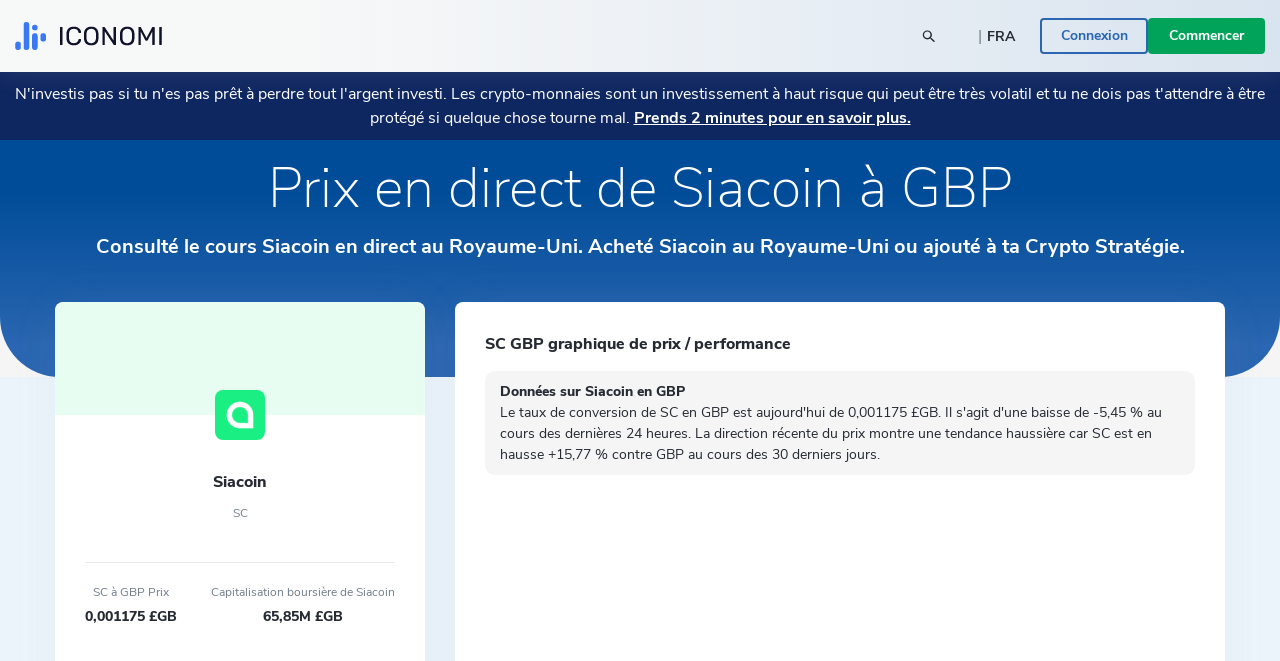

--- FILE ---
content_type: text/html; charset=utf-8
request_url: https://www.iconomi.com/fr/actif/SC/GBP
body_size: 31419
content:
<!DOCTYPE html><html lang="fr" dir="ltr" data-critters-container itemscope itemtype="https://schema.org/FAQPage"><head>
  <meta charset="utf-8">
  <meta name="viewport" content="width=device-width, initial-scale=1, maximum-scale=5">

  <meta name="title" content="Prix de SC aujourd'hui à GBP En direct Siacoin Graphique en GBP">
  <meta content="Prix de SC aujourd'hui à GBP En direct Siacoin Graphique en GBP" property="og:title">
  <meta name="description" content="Regarde le prix en direct de Siacoin et découvre combien coûte 1 SC en GBP aujourd'hui. Vérifie le graphique historique et d'autres métriques pour Siacoin ici.">
  <meta content="Regarde le prix en direct de Siacoin et découvre combien coûte 1 SC en GBP aujourd'hui. Vérifie le graphique historique et d'autres métriques pour Siacoin ici." property="og:description">
  <meta content="https://static.iconomi.com/img/og_meta_image.jpg" property="og:image">
  <meta content="https://static.iconomi.com/img/og_meta_image.jpg" property="og:image:secure_url">
  <title>Prix de SC aujourd'hui à GBP En direct Siacoin Graphique en GBP</title>

  <meta name="twitter:card" content="summary_large_image">
  <meta name="twitter:site" content="@iconomicom">
  <meta name="twitter:title" content="Prix de SC aujourd'hui à GBP En direct Siacoin Graphique en GBP">
  <meta name="twitter:description" content="Regarde le prix en direct de Siacoin et découvre combien coûte 1 SC en GBP aujourd'hui. Vérifie le graphique historique et d'autres métriques pour Siacoin ici.">
  <meta name="twitter:image" content="https://static.iconomi.com/img/og_meta_image.jpg">
  <meta name="google-site-verification" content="G00YSBUBXGG27hiSsne3-Ry650P8ZWKoJhKHOR0_QmY">

  <meta content="article" property="og:type">
  <meta content="image/png" property="og:image:type">
  <meta property="og:url" content="https://www.iconomi.com/fr/actif/SC/GBP">
  <meta content="https://www.facebook.com/iconomicom" property="article:publisher">

  <base href="/fr/">
  <link id="favicon" type="image/x-icon" href="assets/favicons/favicon.ico" rel="icon">
  <link href="assets/favicons/apple-icon.png" rel="apple-touch-icon">
  <link href="assets/favicons/apple-icon-57x57.png" rel="apple-touch-icon" sizes="57x57">
  <link href="assets/favicons/apple-icon-60x60.png" rel="apple-touch-icon" sizes="60x60">
  <link href="assets/favicons/apple-icon-72x72.png" rel="apple-touch-icon" sizes="72x72">
  <link href="assets/favicons/apple-icon-76x76.png" rel="apple-touch-icon" sizes="76x76">
  <link href="assets/favicons/apple-icon-114x114.png" rel="apple-touch-icon" sizes="114x144">
  <link href="assets/favicons/apple-icon-120x120.png" rel="apple-touch-icon" sizes="120x120">
  <link href="assets/favicons/apple-icon-144x144.png" rel="apple-touch-icon" sizes="144x144">
  <link href="assets/favicons/apple-icon-152x152.png" rel="apple-touch-icon" sizes="152x152">
  <link href="assets/favicons/apple-icon-180x180.png" rel="apple-touch-icon" sizes="180x180">
  <link href="manifest.json" rel="manifest">
  <meta name="theme-color" content="#ffffff">
  <meta data-version="2.1.110">

  <style ng-app-id="serverApp">.toggle-menu[_ngcontent-serverApp-c2339884042]{background-color:var(--primary-900);border-radius:50%;bottom:15px;cursor:pointer;display:block;height:48px;padding:12px;position:fixed;right:15px;transition:transform .2s;width:48px;z-index:900}@media (min-width: 992px){.toggle-menu[_ngcontent-serverApp-c2339884042]{display:none}}.toggle-menu[_ngcontent-serverApp-c2339884042]   span[_ngcontent-serverApp-c2339884042]{background-color:var(--white);display:block;height:2px;margin:4px 0 5px;width:100%}.toggle-menu[_ngcontent-serverApp-c2339884042]:hover, .toggle-menu.is-opened[_ngcontent-serverApp-c2339884042]{transform:scale(1.1)}.toggle-menu.is-opened[_ngcontent-serverApp-c2339884042]   span[_ngcontent-serverApp-c2339884042]:nth-child(1){margin-top:11px;transform:rotate(45deg)}.toggle-menu.is-opened[_ngcontent-serverApp-c2339884042]   span[_ngcontent-serverApp-c2339884042]:nth-child(2){margin-top:-7px;transform:rotate(-45deg)}.mobile-search[_ngcontent-serverApp-c2339884042]{background-color:var(--white);height:100vh;left:-100vw;overflow-y:auto;padding:25px 15px;position:fixed;top:60px;transition:left .3s;width:100vw;z-index:900}.mobile-search.mobile-search--lander[_ngcontent-serverApp-c2339884042]{top:60px}.mobile-search.is-opened[_ngcontent-serverApp-c2339884042]{left:0;min-height:auto}.side-menu[_ngcontent-serverApp-c2339884042]{background-color:#101634;height:100vh;max-width:100vw;overflow-y:auto;padding:25px 15px;position:fixed;right:-100vw;top:60px;transition:right .3s;width:100vw;z-index:900}.side-menu.corporate[_ngcontent-serverApp-c2339884042]{background-color:var(--primary-700-business)}@media (min-width: 992px){.side-menu.corporate[_ngcontent-serverApp-c2339884042]   .main-navigation[_ngcontent-serverApp-c2339884042]{background:var(--primary-700-business)}}.side-menu.is-opened[_ngcontent-serverApp-c2339884042]{min-height:auto;right:0}@media (min-width: 992px){.side-menu.is-opened[_ngcontent-serverApp-c2339884042]{height:100vh;left:0;right:auto;top:0}}@media (min-width: 576px){.side-menu[_ngcontent-serverApp-c2339884042]{max-width:320px;right:-320px;width:320px}}@media (min-width: 992px){.side-menu[_ngcontent-serverApp-c2339884042]{background-color:var(--bg-menu-left);flex:0 0 210px;height:auto;left:0;max-width:210px;min-height:100vh;overflow:visible;padding:0;position:relative;top:0}.side-menu.side-menu--not-scrollable[_ngcontent-serverApp-c2339884042]{height:100vh;position:sticky}.side-menu.side-menu--not-scrollable[_ngcontent-serverApp-c2339884042]   .main-navigation-logo[_ngcontent-serverApp-c2339884042]{position:relative}}@media (min-width: 992px){.side-menu[_ngcontent-serverApp-c2339884042]   .main-navigation[_ngcontent-serverApp-c2339884042]{background:var(--bg-menu-left);bottom:0;padding:15px;position:fixed;width:210px}}.side-menu[_ngcontent-serverApp-c2339884042]   .main-navigation[_ngcontent-serverApp-c2339884042]   .main-navigation-logo[_ngcontent-serverApp-c2339884042]{display:none}@media (min-width: 992px){.side-menu[_ngcontent-serverApp-c2339884042]   .main-navigation[_ngcontent-serverApp-c2339884042]   .main-navigation-logo[_ngcontent-serverApp-c2339884042]{align-items:center;background:var(--bg-menu-left);display:flex;justify-content:center;margin:10px 0 30px;top:0;z-index:10}.side-menu[_ngcontent-serverApp-c2339884042]   .main-navigation[_ngcontent-serverApp-c2339884042]   .main-navigation-logo.corporate[_ngcontent-serverApp-c2339884042]{background-color:var(--primary-700-business)}}.side-menu[_ngcontent-serverApp-c2339884042]   .main-navigation[_ngcontent-serverApp-c2339884042]   .main-navigation-logo-img[_ngcontent-serverApp-c2339884042]{width:100px}.side-menu[_ngcontent-serverApp-c2339884042]   .main-navigation[_ngcontent-serverApp-c2339884042]   .main-navigation-logo-img.main-navigation-logo-img--border[_ngcontent-serverApp-c2339884042]{border-bottom:1px solid var(--gray-900)}.side-menu[_ngcontent-serverApp-c2339884042]   .main-navigation[_ngcontent-serverApp-c2339884042]   .main-navigation-list-title[_ngcontent-serverApp-c2339884042]{padding:0 4px;pointer-events:none}.side-menu[_ngcontent-serverApp-c2339884042]   .main-navigation[_ngcontent-serverApp-c2339884042]   .main-navigation-list[_ngcontent-serverApp-c2339884042]{display:grid;grid-column-gap:10px;grid-template-columns:1fr;list-style:none;margin:0;padding:0}@media (min-width: 992px){.side-menu[_ngcontent-serverApp-c2339884042]   .main-navigation[_ngcontent-serverApp-c2339884042]   .main-navigation-list[_ngcontent-serverApp-c2339884042]{display:block;margin:0 0 30px}.side-menu[_ngcontent-serverApp-c2339884042]   .main-navigation[_ngcontent-serverApp-c2339884042]   .main-navigation-list[_ngcontent-serverApp-c2339884042]:first-of-type{margin-bottom:20px}}.side-menu[_ngcontent-serverApp-c2339884042]   .menu-link[_ngcontent-serverApp-c2339884042]{display:block}.side-menu[_ngcontent-serverApp-c2339884042]   .menu-link[_ngcontent-serverApp-c2339884042]:hover{text-decoration:none}.side-menu[_ngcontent-serverApp-c2339884042]   .menu-link.active[_ngcontent-serverApp-c2339884042]     .main-navigation-list-item-link.main-navigation-list-item-link--corporate{background-color:#16244a}@media (min-width: 992px){.side-menu[_ngcontent-serverApp-c2339884042]   .menu-link.active[_ngcontent-serverApp-c2339884042]     .main-navigation-list-item-link{font-weight:800;background-color:var(--bg-menu-left-selected)}}.side-menu[_ngcontent-serverApp-c2339884042]   .bottom-navigation-list-item[_ngcontent-serverApp-c2339884042]{background:var(--primary-700);padding:7px 10px;text-decoration:none;transform:none}@media (min-width: 992px){.side-menu[_ngcontent-serverApp-c2339884042]   .bottom-navigation-list-item[_ngcontent-serverApp-c2339884042]{bottom:0;left:0;padding:20px;position:absolute;width:100%}.side-menu[_ngcontent-serverApp-c2339884042]   .bottom-navigation-list-item[_ngcontent-serverApp-c2339884042]   div[_ngcontent-serverApp-c2339884042]{transition:transform .2s}.side-menu[_ngcontent-serverApp-c2339884042]   .bottom-navigation-list-item[_ngcontent-serverApp-c2339884042]:hover   div[_ngcontent-serverApp-c2339884042], .side-menu[_ngcontent-serverApp-c2339884042]   .bottom-navigation-list-item[_ngcontent-serverApp-c2339884042]:visited:hover   div[_ngcontent-serverApp-c2339884042]{transform:scale(1.1)}}.menu-icon[_ngcontent-serverApp-c2339884042]{align-self:flex-start}.text-ellipsis[_ngcontent-serverApp-c2339884042]{max-width:120px}.route-wrapper[_ngcontent-serverApp-c2339884042]{padding-top:60px}@media (min-width: 576px){.route-wrapper[_ngcontent-serverApp-c2339884042]{padding-top:90px}}@media (min-width: 768px){.route-wrapper[_ngcontent-serverApp-c2339884042]{padding-top:90px}}@media (min-width: 992px){.route-wrapper[_ngcontent-serverApp-c2339884042]{padding-top:102px}}@media (min-width: 1200px){.route-wrapper[_ngcontent-serverApp-c2339884042]{padding-top:102px}}.menu-separator[_ngcontent-serverApp-c2339884042]{background-color:var(--bg-menu-left);height:1px}.sub-menu[_ngcontent-serverApp-c2339884042]{display:none;padding-left:20px;position:absolute;right:-200px;top:0;width:210px}.sub-menu[_ngcontent-serverApp-c2339884042]   .paragraph-gray-900-regular[_ngcontent-serverApp-c2339884042]:hover{color:var(--white)}.sub-menu[_ngcontent-serverApp-c2339884042]   .content[_ngcontent-serverApp-c2339884042]{background-color:var(--bg-menu-left-selected)}.arrow[_ngcontent-serverApp-c2339884042]{display:block;height:14px;left:13px;position:absolute;top:10px;width:7px}.arrow[_ngcontent-serverApp-c2339884042]:before{border-color:transparent;border-right-color:var(--bg-menu-left-selected);border-style:solid;border-width:7px 7px 7px 0;content:"";position:absolute;right:0}@media (hover: hover) and (min-width: 992px){.main-navigation-list-item[_ngcontent-serverApp-c2339884042]:hover   .sub-menu[_ngcontent-serverApp-c2339884042]{display:block}}.maintenance-warning[_ngcontent-serverApp-c2339884042]{position:sticky;top:72px;z-index:700}.container--main[_ngcontent-serverApp-c2339884042]{padding-top:165px}@media (min-width: 768px){.container--main[_ngcontent-serverApp-c2339884042]{padding-top:136px}}@media (min-width: 1200px){.container--main[_ngcontent-serverApp-c2339884042]{padding-top:115px}}.side-bar-section-link--done[_ngcontent-serverApp-c2339884042]{background-size:16px}.side-bar-section-link--in-progress[_ngcontent-serverApp-c2339884042]{position:relative}.side-bar-section-link--in-progress[_ngcontent-serverApp-c2339884042]:after{background:url(/assets/images/icons/assets/step-active.svg) no-repeat center right;background-size:contain;content:"";height:38px;position:absolute;right:-74px;top:50%;transform:translateY(-50%);width:38px}.opacity-0[_ngcontent-serverApp-c2339884042]{opacity:0}.btn-menu-custom[_ngcontent-serverApp-c2339884042]{background:var(--bg-menu-left)}.triaconta-close-warning-space[_ngcontent-serverApp-c2339884042]{height:75px}@media (min-width: 768px){.triaconta-close-warning-space[_ngcontent-serverApp-c2339884042]{height:51px}}</style><style ng-app-id="serverApp">.cookies[_ngcontent-serverApp-c3296495073]{background-color:#1a2238e6;bottom:0;padding:20px 10px 13px;position:fixed;width:100vw;z-index:12000}@media (min-width: 992px){.cookies[_ngcontent-serverApp-c3296495073]{padding:20px 10px 13px 210px}}a[_ngcontent-serverApp-c3296495073]{text-decoration:underline}a[_ngcontent-serverApp-c3296495073]:hover{color:var(--white)}</style><style ng-app-id="serverApp">.input-box-main[_ngcontent-serverApp-c200298831]{position:relative}input[_ngcontent-serverApp-c200298831]{border:solid 1px var(--gray-300);border-radius:10px;line-height:normal;padding:15px 20px;transition:border-color .5s,box-shadow .5s;width:100%}input[_ngcontent-serverApp-c200298831]::-webkit-outer-spin-button, input[_ngcontent-serverApp-c200298831]::-webkit-inner-spin-button{-webkit-appearance:none;margin:0}input[type=number][_ngcontent-serverApp-c200298831]{-moz-appearance:textfield!important}input[type=text][_ngcontent-serverApp-c200298831], input[type=number][_ngcontent-serverApp-c200298831], input[type=email][_ngcontent-serverApp-c200298831], input[type=password][_ngcontent-serverApp-c200298831]{-webkit-appearance:none;appearance:none}@media (max-width: 767px){input[type=text][_ngcontent-serverApp-c200298831], input[type=number][_ngcontent-serverApp-c200298831], input[type=email][_ngcontent-serverApp-c200298831], input[type=password][_ngcontent-serverApp-c200298831]{font-size:16px}}input[_ngcontent-serverApp-c200298831]:disabled{background-color:#f2f4f7;border-color:var(--gray-300);color:var(--gray-900);cursor:not-allowed}input.ng-focused[_ngcontent-serverApp-c200298831]{border-color:var(--primary-700);box-shadow:0 0 0 1px var(--primary-700)}input.ng-focused.purple[_ngcontent-serverApp-c200298831]{border-color:var(--purple);box-shadow:0 0 0 1px var(--purple)}input.ng-focused.business[_ngcontent-serverApp-c200298831]{border-color:var(--primary-700-business);box-shadow:0 0 0 1px var(--primary-700-business)}input.ng-invalid.ng-touched[_ngcontent-serverApp-c200298831]{background-color:#d00c0c1a;border-color:var(--error-500);box-shadow:0 0 0 1px var(--error-500);color:#d00c0c}input.ng-invalid.ng-touched.ng-focused[_ngcontent-serverApp-c200298831]{background-color:var(--white);border-color:var(--primary-700);box-shadow:0 0 0 1px var(--primary-700);color:var(--black-900)}input.ng-invalid.ng-touched.ng-focused.purple[_ngcontent-serverApp-c200298831]{border-color:var(--purple);box-shadow:0 0 0 1px var(--purple)}input.ng-invalid.ng-touched.ng-focused.business[_ngcontent-serverApp-c200298831]{border-color:var(--primary-700-business);box-shadow:0 0 0 1px var(--primary-700-business)}input.ng-invalid.ng-touched.purple[_ngcontent-serverApp-c200298831]{background-color:var(--white)}input.ng-invalid.ng-touched[_ngcontent-serverApp-c200298831]::placeholder{color:transparent}input.error[_ngcontent-serverApp-c200298831]{background-color:#d00c0c1a;border-color:var(--error-500);box-shadow:0 0 0 1px var(--error-500);color:#d00c0c}input.error.ng-focused[_ngcontent-serverApp-c200298831]{background-color:var(--white);border-color:var(--primary-700);box-shadow:0 0 0 1px var(--primary-700);color:var(--black-900)}input.error.ng-focused.business[_ngcontent-serverApp-c200298831]{border-color:var(--primary-700-business);box-shadow:0 0 0 1px var(--primary-700-business)}input.error[_ngcontent-serverApp-c200298831]::placeholder{color:transparent}input[_ngcontent-serverApp-c200298831]::placeholder{font-weight:400;color:var(--gray-900);font-size:14px;line-height:normal}@media (max-width: 767px){input[_ngcontent-serverApp-c200298831]::placeholder{font-size:16px}}input.medium[_ngcontent-serverApp-c200298831]{padding:7px 20px}input.small[_ngcontent-serverApp-c200298831]{padding:4px 20px}input.input-appendix[_ngcontent-serverApp-c200298831]{padding-right:50px}input.input-appendix[_ngcontent-serverApp-c200298831]:not(.text-start):not(.text-center){text-align:right}input.input-appendix[type=number][_ngcontent-serverApp-c200298831]{-moz-appearance:textfield}input.input-appendix[type=number][_ngcontent-serverApp-c200298831]::-webkit-inner-spin-button, input.input-appendix[type=number][_ngcontent-serverApp-c200298831]::-webkit-outer-spin-button{-webkit-appearance:none;margin:0}input.input-appendix-currency-sign[_ngcontent-serverApp-c200298831]{padding-right:35px}input.input-appendix-short[_ngcontent-serverApp-c200298831]{padding-left:10px;padding-right:20px}input.input-lg[_ngcontent-serverApp-c200298831]{border-radius:10px;color:var(--black-900);font-size:22px;font-weight:800;padding:19px 40px}input.input-lg[_ngcontent-serverApp-c200298831]::placeholder{color:var(--black-900);font-size:22px;font-weight:800;line-height:normal}@media (max-width: 767px){input.input-lg[_ngcontent-serverApp-c200298831]::placeholder{font-size:22px}}input.input-lg[_ngcontent-serverApp-c200298831]:focus::placeholder{color:transparent}input.input-lg[_ngcontent-serverApp-c200298831]:not(.text-start){text-align:center}.appendix[_ngcontent-serverApp-c200298831]{line-height:1;position:absolute;right:20px;top:50%;transform:translateY(-50%)}.appendix.input-appendix-short[_ngcontent-serverApp-c200298831]{right:5px}.appendix.disabled[_ngcontent-serverApp-c200298831]{color:var(--gray-300)}.show-password-toggle[_ngcontent-serverApp-c200298831]{right:20px;top:50%;transform:translateY(-50%)}</style><style ng-app-id="serverApp">.lander-header[_ngcontent-serverApp-c3517404986]{align-items:center;display:flex;flex-direction:column;left:0;padding:0!important;position:fixed;top:0;width:100%;z-index:800}.lander-header.opened[_ngcontent-serverApp-c3517404986]{z-index:1000}.navbar[_ngcontent-serverApp-c3517404986]{align-items:center;background:linear-gradient(89.98deg,var(--white-text) 24.59%,rgba(255,255,255,.85) 99.99%);box-shadow:0 3px 20px #96a0a926;display:flex;height:60px;transition:transform .3s ease-in-out;width:100%;z-index:800}@media (min-width: 992px){.navbar[_ngcontent-serverApp-c3517404986]{height:72px}}.navbar.opened[_ngcontent-serverApp-c3517404986]{z-index:1000}.navbar[_ngcontent-serverApp-c3517404986]   .navbar-logo-img[_ngcontent-serverApp-c3517404986]{background:url(/assets/images/icons/assets/logo.svg) no-repeat center;background-size:contain;flex:0 0 126px;height:24px;margin-left:15px}@media (min-width: 992px){.navbar[_ngcontent-serverApp-c3517404986]   .navbar-logo-img[_ngcontent-serverApp-c3517404986]{flex:0 0 147px;height:50px;margin-left:0}}.navbar[_ngcontent-serverApp-c3517404986]   .menu-item[_ngcontent-serverApp-c3517404986]{color:var(--black-900);font-size:18px;font-weight:700;line-height:24px;padding:14px 20px}@media (min-width: 992px){.navbar[_ngcontent-serverApp-c3517404986]   .menu-item[_ngcontent-serverApp-c3517404986]{font-size:14px;padding:7px 10px;text-align:center}}@media (min-width: 1200px){.navbar[_ngcontent-serverApp-c3517404986]   .menu-item[_ngcontent-serverApp-c3517404986]{font-size:16px;height:100%;padding:0 20px;text-align:center}}.navbar[_ngcontent-serverApp-c3517404986]   .menu-item-active[_ngcontent-serverApp-c3517404986]{color:var(--primary-900)}@media (min-width: 992px){.navbar[_ngcontent-serverApp-c3517404986]   .menu-item-active[_ngcontent-serverApp-c3517404986]{margin-top:4px}}.navbar[_ngcontent-serverApp-c3517404986]   .menu-item-current-page[_ngcontent-serverApp-c3517404986]{color:var(--bg-menu-left)}@media (min-width: 992px){.navbar[_ngcontent-serverApp-c3517404986]   .menu-item-current-page[_ngcontent-serverApp-c3517404986]{margin-top:4px}}.search[_ngcontent-serverApp-c3517404986]{align-items:center;margin-right:10px}.search[_ngcontent-serverApp-c3517404986]   app-search-box[_ngcontent-serverApp-c3517404986]{width:100%}.search[_ngcontent-serverApp-c3517404986]   .search-icon[_ngcontent-serverApp-c3517404986]{display:block;position:absolute;right:15px;top:50%;transform:translateY(-50%)}.buttons[_ngcontent-serverApp-c3517404986]{gap:16px;padding-bottom:30px}@media (min-width: 992px){.buttons[_ngcontent-serverApp-c3517404986]{gap:20px;overflow:hidden;padding-bottom:0}}.currency-language-tag[_ngcontent-serverApp-c3517404986]{background-color:#b2bac233;border-radius:15px;height:25px;line-height:25px;padding:0 15px}.currency-language-tag.currency-language-tag--selected[_ngcontent-serverApp-c3517404986]{background-color:var(--gray-300)}.risk-banner[_ngcontent-serverApp-c3517404986]{background:var(--bg-menu-left);transition:transform .3s ease-in-out}@media (max-width: 767px){.risk-banner.expanded[_ngcontent-serverApp-c3517404986]   .risk-text[_ngcontent-serverApp-c3517404986]{height:auto;max-height:10000px;overflow:hidden}.risk-banner[_ngcontent-serverApp-c3517404986]   .risk-text[_ngcontent-serverApp-c3517404986]{max-height:40px;overflow:hidden;transition:max-height .3s ease-in-out}.risk-banner[_ngcontent-serverApp-c3517404986]   .risk-text[_ngcontent-serverApp-c3517404986] > p[_ngcontent-serverApp-c3517404986]{font-size:14px!important}.risk-banner[_ngcontent-serverApp-c3517404986]   .risk-text[_ngcontent-serverApp-c3517404986] > p[_ngcontent-serverApp-c3517404986] > a[_ngcontent-serverApp-c3517404986]{font-size:14px!important}}@media (min-width: 992px){.risk-banner[_ngcontent-serverApp-c3517404986]{z-index:unset}}.link-big-white-bold[_ngcontent-serverApp-c3517404986]{color:var(--white)!important}@media (max-width: 767px){.scrolling-animation-mobile[_ngcontent-serverApp-c3517404986]{transform:translateY(-100%)}.scrolling-animation-mobile-banner[_ngcontent-serverApp-c3517404986]{transform:translateY(calc(-100% + 17px))}.scrolling-animation-mobile-banner-expanded[_ngcontent-serverApp-c3517404986]{transform:translateY(calc(-100% + 61px))}}@media (min-width: 992px){.dropdown-root[_ngcontent-serverApp-c3517404986]{left:0;padding-top:0;position:absolute;width:100%}}.dropdown-container[_ngcontent-serverApp-c3517404986]{background:linear-gradient(235.05deg,var(--bg-menu-top) 48.91%,var(--gray-50) 92.29%);color:var(--black-900);cursor:auto;display:none;overflow:hidden;pointer-events:none;position:relative;transition:height .3s ease}@media (min-width: 992px){.dropdown-container[_ngcontent-serverApp-c3517404986]{display:block;opacity:1;pointer-events:unset}}.dropdown-content[_ngcontent-serverApp-c3517404986]{left:0;opacity:0;padding-bottom:80px;pointer-events:none;position:absolute;right:0;top:0}.dropdown-content.active[_ngcontent-serverApp-c3517404986]{opacity:1;pointer-events:auto;position:relative}.row-header[_ngcontent-serverApp-c3517404986]{display:grid;grid-column-gap:40px;grid-template-columns:repeat(1,1fr)}@media (min-width: 992px){.row-header[_ngcontent-serverApp-c3517404986]{grid-template-columns:repeat(4,1fr)}}.menu-item-text[_ngcontent-serverApp-c3517404986]{border-radius:4px;color:#11151d;font-size:18px;font-weight:700;line-height:1.3;padding:14.5px 40px}.menu-item-text-active[_ngcontent-serverApp-c3517404986]{background-color:var(--white);color:var(--primary-900)}@media (min-width: 992px){.menu-item-text[_ngcontent-serverApp-c3517404986]{padding:10px 15px}}.menu-item-text[_ngcontent-serverApp-c3517404986]:hover{background-color:var(--white);color:var(--primary-900)}.menu-item-tag[_ngcontent-serverApp-c3517404986]{color:var(--primary-900);font-size:12px;font-weight:700;line-height:2;padding:0 15px}.menu-item-title[_ngcontent-serverApp-c3517404986]{color:var(--black-300);font-size:12px}.menu-item-side[_ngcontent-serverApp-c3517404986]{padding:10px 15px}.menu-item-side-text[_ngcontent-serverApp-c3517404986]{color:var(--black-300);display:inline;flex-direction:row;font-size:14px;line-height:1.3}.menu-item-side-text[_ngcontent-serverApp-c3517404986]:hover{color:var(--primary-900);text-decoration:underline}.menu-item-side-text-arrow[_ngcontent-serverApp-c3517404986]{display:inline;padding-left:8px}.backdrop[_ngcontent-serverApp-c3517404986]{-webkit-backdrop-filter:blur(5px);backdrop-filter:blur(5px);background:#11151d;height:100vh;opacity:.8;position:relative;width:100vw;z-index:10}.menu-items[_ngcontent-serverApp-c3517404986]{left:0;max-height:0;overflow:hidden;position:absolute;top:60px;transition:max-height .3s ease-in-out;width:100%}@media (min-width: 992px){.menu-items[_ngcontent-serverApp-c3517404986]{height:100%;left:auto;max-height:inherit;position:static;top:auto}}@media (max-width: 991px){.menu-items[_ngcontent-serverApp-c3517404986]{background:linear-gradient(89.98deg,var(--white-text) 24.59%,rgba(255,255,255,.85) 99.99%)}.menu-items.opened[_ngcontent-serverApp-c3517404986]{box-shadow:0 3px 20px #96a0a926;height:auto;max-height:calc(100svh - 120px);overflow-y:scroll;scrollbar-width:none}}.products-menu[_ngcontent-serverApp-c3517404986]{padding:0;position:static}.products-menu[_ngcontent-serverApp-c3517404986]   .tooltip-inner[_ngcontent-serverApp-c3517404986]{box-shadow:none}@media (min-width: 992px){.products-menu[_ngcontent-serverApp-c3517404986]{display:none;padding:17px 0 7px;position:absolute;top:50px}.products-menu[_ngcontent-serverApp-c3517404986]   .arrow[_ngcontent-serverApp-c3517404986]{left:20px}.products-menu[_ngcontent-serverApp-c3517404986]   .arrow[_ngcontent-serverApp-c3517404986]:before{border-width:0 10px 10px}.products-menu[_ngcontent-serverApp-c3517404986]   .tooltip-inner[_ngcontent-serverApp-c3517404986]{box-shadow:0 -3px 20px #0000001a;max-width:260px;width:260px}.products-menu.opened[_ngcontent-serverApp-c3517404986]{display:block}}.products-menu[_ngcontent-serverApp-c3517404986]   .products-image[_ngcontent-serverApp-c3517404986]{height:20px;width:20px}@media (min-width: 992px){.menu-item-wrapper[_ngcontent-serverApp-c3517404986]{align-items:center;display:flex;height:100%;width:max-content}.menu-item-wrapper-active[_ngcontent-serverApp-c3517404986]{border-bottom:4px solid var(--primary-900)}.menu-item-wrapper-current-page[_ngcontent-serverApp-c3517404986]{border-bottom:4px solid var(--bg-menu-left)}}.color-black-900[_ngcontent-serverApp-c3517404986]{color:var(--black-900)!important}@media (min-width: 992px){.h-lg-100[_ngcontent-serverApp-c3517404986]{height:100%}}.back-arrow-wrapper[_ngcontent-serverApp-c3517404986]{background:var(--gray-50);border-radius:10px;height:32px;width:32px}.font-weight-bolder[_ngcontent-serverApp-c3517404986]:before{font-weight:bolder!important}.icon-arrow-right-style[_ngcontent-serverApp-c3517404986]{color:var(--gray-700)}.icon-arrow-right-style-active[_ngcontent-serverApp-c3517404986]{color:var(--primary-900)}.dissaper-on-mobile[_ngcontent-serverApp-c3517404986]{display:none}@media (min-width: 992px){.dissaper-on-mobile[_ngcontent-serverApp-c3517404986]{display:block}}.color-primary-900[_ngcontent-serverApp-c3517404986]{color:var(--primary-900)!important}.languages-grid[_ngcontent-serverApp-c3517404986]{display:grid;grid-column-gap:10px;grid-row-gap:15px;grid-template-columns:repeat(2,1fr);width:100%}.languages-text[_ngcontent-serverApp-c3517404986]{border-radius:4px;font-size:14px;font-weight:700;line-height:18px;padding:9px 15px}.search-width[_ngcontent-serverApp-c3517404986]{width:250px}</style><style ng-app-id="serverApp">.footer[_ngcontent-serverApp-c65311257]{background:var(--white)}.logo-img[_ngcontent-serverApp-c65311257]{height:16px}.paragraph-black-regular[_ngcontent-serverApp-c65311257]:hover{color:var(--black-900)}.store-logo[_ngcontent-serverApp-c65311257]{height:28px}</style><style ng-app-id="serverApp">.input-box-main[_ngcontent-serverApp-c1270894508]{position:relative}input[_ngcontent-serverApp-c1270894508]{border:solid 1px var(--gray-300);border-radius:10px;line-height:normal;padding:15px 20px;transition:border-color .5s,box-shadow .5s;width:100%}input[_ngcontent-serverApp-c1270894508]::-webkit-outer-spin-button, input[_ngcontent-serverApp-c1270894508]::-webkit-inner-spin-button{-webkit-appearance:none;margin:0}input[type=number][_ngcontent-serverApp-c1270894508]{-moz-appearance:textfield!important}input[type=text][_ngcontent-serverApp-c1270894508], input[type=number][_ngcontent-serverApp-c1270894508], input[type=email][_ngcontent-serverApp-c1270894508], input[type=password][_ngcontent-serverApp-c1270894508]{-webkit-appearance:none;appearance:none}@media (max-width: 767px){input[type=text][_ngcontent-serverApp-c1270894508], input[type=number][_ngcontent-serverApp-c1270894508], input[type=email][_ngcontent-serverApp-c1270894508], input[type=password][_ngcontent-serverApp-c1270894508]{font-size:16px}}input[_ngcontent-serverApp-c1270894508]:disabled{background-color:#f2f4f7;border-color:var(--gray-300);color:var(--gray-900);cursor:not-allowed}input.ng-focused[_ngcontent-serverApp-c1270894508]{border-color:var(--primary-700);box-shadow:0 0 0 1px var(--primary-700)}input.ng-focused.purple[_ngcontent-serverApp-c1270894508]{border-color:var(--purple);box-shadow:0 0 0 1px var(--purple)}input.ng-focused.business[_ngcontent-serverApp-c1270894508]{border-color:var(--primary-700-business);box-shadow:0 0 0 1px var(--primary-700-business)}input.ng-invalid.ng-touched[_ngcontent-serverApp-c1270894508]{background-color:#d00c0c1a;border-color:var(--error-500);box-shadow:0 0 0 1px var(--error-500);color:#d00c0c}input.ng-invalid.ng-touched.ng-focused[_ngcontent-serverApp-c1270894508]{background-color:var(--white);border-color:var(--primary-700);box-shadow:0 0 0 1px var(--primary-700);color:var(--black-900)}input.ng-invalid.ng-touched.ng-focused.purple[_ngcontent-serverApp-c1270894508]{border-color:var(--purple);box-shadow:0 0 0 1px var(--purple)}input.ng-invalid.ng-touched.ng-focused.business[_ngcontent-serverApp-c1270894508]{border-color:var(--primary-700-business);box-shadow:0 0 0 1px var(--primary-700-business)}input.ng-invalid.ng-touched.purple[_ngcontent-serverApp-c1270894508]{background-color:var(--white)}input.ng-invalid.ng-touched[_ngcontent-serverApp-c1270894508]::placeholder{color:transparent}input.error[_ngcontent-serverApp-c1270894508]{background-color:#d00c0c1a;border-color:var(--error-500);box-shadow:0 0 0 1px var(--error-500);color:#d00c0c}input.error.ng-focused[_ngcontent-serverApp-c1270894508]{background-color:var(--white);border-color:var(--primary-700);box-shadow:0 0 0 1px var(--primary-700);color:var(--black-900)}input.error.ng-focused.business[_ngcontent-serverApp-c1270894508]{border-color:var(--primary-700-business);box-shadow:0 0 0 1px var(--primary-700-business)}input.error[_ngcontent-serverApp-c1270894508]::placeholder{color:transparent}input[_ngcontent-serverApp-c1270894508]::placeholder{font-weight:400;color:var(--gray-900);font-size:14px;line-height:normal}@media (max-width: 767px){input[_ngcontent-serverApp-c1270894508]::placeholder{font-size:16px}}input.medium[_ngcontent-serverApp-c1270894508]{padding:7px 20px}input.small[_ngcontent-serverApp-c1270894508]{padding:4px 20px}input.input-appendix[_ngcontent-serverApp-c1270894508]{padding-right:50px}input.input-appendix[_ngcontent-serverApp-c1270894508]:not(.text-start):not(.text-center){text-align:right}input.input-appendix[type=number][_ngcontent-serverApp-c1270894508]{-moz-appearance:textfield}input.input-appendix[type=number][_ngcontent-serverApp-c1270894508]::-webkit-inner-spin-button, input.input-appendix[type=number][_ngcontent-serverApp-c1270894508]::-webkit-outer-spin-button{-webkit-appearance:none;margin:0}input.input-appendix-currency-sign[_ngcontent-serverApp-c1270894508]{padding-right:35px}input.input-appendix-short[_ngcontent-serverApp-c1270894508]{padding-left:10px;padding-right:20px}input.input-lg[_ngcontent-serverApp-c1270894508]{border-radius:10px;color:var(--black-900);font-size:22px;font-weight:800;padding:19px 40px}input.input-lg[_ngcontent-serverApp-c1270894508]::placeholder{color:var(--black-900);font-size:22px;font-weight:800;line-height:normal}@media (max-width: 767px){input.input-lg[_ngcontent-serverApp-c1270894508]::placeholder{font-size:22px}}input.input-lg[_ngcontent-serverApp-c1270894508]:focus::placeholder{color:transparent}input.input-lg[_ngcontent-serverApp-c1270894508]:not(.text-start){text-align:center}.appendix[_ngcontent-serverApp-c1270894508]{line-height:1;position:absolute;right:20px;top:50%;transform:translateY(-50%)}.appendix.input-appendix-short[_ngcontent-serverApp-c1270894508]{right:5px}.appendix.disabled[_ngcontent-serverApp-c1270894508]{color:var(--gray-300)}.show-password-toggle[_ngcontent-serverApp-c1270894508]{right:20px;top:50%;transform:translateY(-50%)}</style><style ng-app-id="serverApp">.input-box-main[_ngcontent-serverApp-c1270894508]{position:relative}.input-box-main.lander[_ngcontent-serverApp-c1270894508]   .results-wrapper[_ngcontent-serverApp-c1270894508]{left:auto;position:fixed;top:85px}input[_ngcontent-serverApp-c1270894508]{border:1px solid var(--gray-100);border-radius:4px;font-size:14px;line-height:24px;padding:5px 40px 5px 20px}input[_ngcontent-serverApp-c1270894508]::-webkit-search-decoration, input[_ngcontent-serverApp-c1270894508]::-webkit-search-cancel-button, input[_ngcontent-serverApp-c1270894508]::-webkit-search-results-button, input[_ngcontent-serverApp-c1270894508]::-webkit-search-results-decoration{-webkit-appearance:none}@media (min-width: 992px){input.big[_ngcontent-serverApp-c1270894508]{height:52px}}input.logged-in[_ngcontent-serverApp-c1270894508]{padding:10px 20px}input[_ngcontent-serverApp-c1270894508]::placeholder{color:#11151d;font-size:14px}input[_ngcontent-serverApp-c1270894508]:focus{outline:2px solid var(--primary-700)}.results-wrapper[_ngcontent-serverApp-c1270894508]{left:0;position:absolute;top:60px;z-index:820}.results-wrapper.big[_ngcontent-serverApp-c1270894508]{top:90px}.results[_ngcontent-serverApp-c1270894508]{background:var(--white);border:solid 1px var(--gray-100);border-radius:4px;box-shadow:0 3px 50px #96a0a926;cursor:default;display:inline-block;position:relative;width:385px}.results[_ngcontent-serverApp-c1270894508]:before{border:15px solid transparent;border-bottom-color:var(--gray-100);bottom:100%;content:"";display:block;height:0;left:15px;position:absolute;width:0}.results[_ngcontent-serverApp-c1270894508]:after{background:transparent;border:14px solid transparent;border-bottom-color:var(--white);bottom:100%;content:"";display:block;height:0;left:16px;position:absolute;width:0}.search-row.active[_ngcontent-serverApp-c1270894508]{background-color:var(--gray-100)}.color-black-300[_ngcontent-serverApp-c1270894508]{color:var(--black-300)!important}.icon-search[_ngcontent-serverApp-c1270894508]{position:absolute;right:0;top:50%;transform:translateY(-50%)}.icon-search.logged-in[_ngcontent-serverApp-c1270894508]{right:12px}.icon-cancel[_ngcontent-serverApp-c1270894508]{opacity:0;right:5px;top:12px}.icon-cancel.icon-cancel--show[_ngcontent-serverApp-c1270894508]{opacity:1;transition:opacity .3s ease-in-out}.input-wrapper-logged-out[_ngcontent-serverApp-c1270894508]{overflow:hidden;padding:5px 1px;right:0;top:-18px;z-index:10}</style><style ng-app-id="serverApp">.option[_ngcontent-serverApp-c41512705]{background:transparent;border:0;border-radius:10px;height:32px;line-height:24px;outline:0;padding:4px 20px}.option[_ngcontent-serverApp-c41512705]:hover{background-color:var(--primary-100)}.option.option--selected[_ngcontent-serverApp-c41512705]{background-color:var(--primary-700)}.languages-grid[_ngcontent-serverApp-c41512705]{display:grid;grid-column-gap:10px;grid-row-gap:15px;grid-template-columns:repeat(3,1fr);width:100%}@media (min-width: 992px){.languages-grid[_ngcontent-serverApp-c41512705]{grid-column-gap:30px}}.selector-wrapper[_ngcontent-serverApp-c41512705]{top:0;width:100%}@media (min-width: 992px){.selector-wrapper[_ngcontent-serverApp-c41512705]{height:auto;right:0;top:60px;width:auto}.selector-wrapper.lander[_ngcontent-serverApp-c41512705]{top:85px}}.selector-tooltip[_ngcontent-serverApp-c41512705]{background:var(--white);border-bottom-left-radius:10px;border-bottom-right-radius:10px;cursor:default;display:inline-block;height:100%;position:relative;width:100%}@media (min-width: 992px){.selector-tooltip[_ngcontent-serverApp-c41512705]{border-radius:16px;box-shadow:0 3px 50px #96a0a926;height:auto;width:auto}.selector-tooltip[_ngcontent-serverApp-c41512705]:before{border:15px solid transparent;border-bottom-color:var(--gray-100);bottom:100%;content:"";display:block;height:0;position:absolute;right:15px;width:0}.selector-tooltip[_ngcontent-serverApp-c41512705]:after{background:transparent;border:14px solid transparent;border-bottom-color:var(--white);bottom:100%;content:"";display:block;height:0;position:absolute;right:16px;width:0}}.invisible[_ngcontent-serverApp-c41512705]{visibility:hidden}.selector[_ngcontent-serverApp-c41512705]{background:transparent;border:0;outline:0}@media (max-width: 991px){.outside-selector[_ngcontent-serverApp-c41512705]{left:0;max-height:0;overflow:hidden;position:absolute;top:60px;transition:max-height .3s ease-in-out}.outside-selector.scrolled[_ngcontent-serverApp-c41512705]{top:60px}.outside-selector.outside-selector--opened[_ngcontent-serverApp-c41512705]{height:auto;max-height:1000px}}.logged-out-mobile[_ngcontent-serverApp-c41512705]{background:var(--gray-100);border-radius:16px;margin-right:15px;padding:3.5px 10px}.btn-currency-color-active[_ngcontent-serverApp-c41512705]{color:var(--primary-900)!important;margin-top:4px}</style><style ng-app-id="serverApp">.lander-header[_ngcontent-serverApp-c41512705]{align-items:center;display:flex;flex-direction:column;left:0;padding:0!important;position:fixed;top:0;width:100%;z-index:800}.lander-header.opened[_ngcontent-serverApp-c41512705]{z-index:1000}.navbar[_ngcontent-serverApp-c41512705]{align-items:center;background:linear-gradient(89.98deg,var(--white-text) 24.59%,rgba(255,255,255,.85) 99.99%);box-shadow:0 3px 20px #96a0a926;display:flex;height:60px;transition:transform .3s ease-in-out;width:100%;z-index:800}@media (min-width: 992px){.navbar[_ngcontent-serverApp-c41512705]{height:72px}}.navbar.opened[_ngcontent-serverApp-c41512705]{z-index:1000}.navbar[_ngcontent-serverApp-c41512705]   .navbar-logo-img[_ngcontent-serverApp-c41512705]{background:url(/assets/images/icons/assets/logo.svg) no-repeat center;background-size:contain;flex:0 0 126px;height:24px;margin-left:15px}@media (min-width: 992px){.navbar[_ngcontent-serverApp-c41512705]   .navbar-logo-img[_ngcontent-serverApp-c41512705]{flex:0 0 147px;height:50px;margin-left:0}}.navbar[_ngcontent-serverApp-c41512705]   .menu-item[_ngcontent-serverApp-c41512705]{color:var(--black-900);font-size:18px;font-weight:700;line-height:24px;padding:14px 20px}@media (min-width: 992px){.navbar[_ngcontent-serverApp-c41512705]   .menu-item[_ngcontent-serverApp-c41512705]{font-size:14px;padding:7px 10px;text-align:center}}@media (min-width: 1200px){.navbar[_ngcontent-serverApp-c41512705]   .menu-item[_ngcontent-serverApp-c41512705]{font-size:16px;height:100%;padding:0 20px;text-align:center}}.navbar[_ngcontent-serverApp-c41512705]   .menu-item-active[_ngcontent-serverApp-c41512705]{color:var(--primary-900)}@media (min-width: 992px){.navbar[_ngcontent-serverApp-c41512705]   .menu-item-active[_ngcontent-serverApp-c41512705]{margin-top:4px}}.navbar[_ngcontent-serverApp-c41512705]   .menu-item-current-page[_ngcontent-serverApp-c41512705]{color:var(--bg-menu-left)}@media (min-width: 992px){.navbar[_ngcontent-serverApp-c41512705]   .menu-item-current-page[_ngcontent-serverApp-c41512705]{margin-top:4px}}.search[_ngcontent-serverApp-c41512705]{align-items:center;margin-right:10px}.search[_ngcontent-serverApp-c41512705]   app-search-box[_ngcontent-serverApp-c41512705]{width:100%}.search[_ngcontent-serverApp-c41512705]   .search-icon[_ngcontent-serverApp-c41512705]{display:block;position:absolute;right:15px;top:50%;transform:translateY(-50%)}.buttons[_ngcontent-serverApp-c41512705]{gap:16px;padding-bottom:30px}@media (min-width: 992px){.buttons[_ngcontent-serverApp-c41512705]{gap:20px;overflow:hidden;padding-bottom:0}}.currency-language-tag[_ngcontent-serverApp-c41512705]{background-color:#b2bac233;border-radius:15px;height:25px;line-height:25px;padding:0 15px}.currency-language-tag.currency-language-tag--selected[_ngcontent-serverApp-c41512705]{background-color:var(--gray-300)}.risk-banner[_ngcontent-serverApp-c41512705]{background:var(--bg-menu-left);transition:transform .3s ease-in-out}@media (max-width: 767px){.risk-banner.expanded[_ngcontent-serverApp-c41512705]   .risk-text[_ngcontent-serverApp-c41512705]{height:auto;max-height:10000px;overflow:hidden}.risk-banner[_ngcontent-serverApp-c41512705]   .risk-text[_ngcontent-serverApp-c41512705]{max-height:40px;overflow:hidden;transition:max-height .3s ease-in-out}.risk-banner[_ngcontent-serverApp-c41512705]   .risk-text[_ngcontent-serverApp-c41512705] > p[_ngcontent-serverApp-c41512705]{font-size:14px!important}.risk-banner[_ngcontent-serverApp-c41512705]   .risk-text[_ngcontent-serverApp-c41512705] > p[_ngcontent-serverApp-c41512705] > a[_ngcontent-serverApp-c41512705]{font-size:14px!important}}@media (min-width: 992px){.risk-banner[_ngcontent-serverApp-c41512705]{z-index:unset}}.link-big-white-bold[_ngcontent-serverApp-c41512705]{color:var(--white)!important}@media (max-width: 767px){.scrolling-animation-mobile[_ngcontent-serverApp-c41512705]{transform:translateY(-100%)}.scrolling-animation-mobile-banner[_ngcontent-serverApp-c41512705]{transform:translateY(calc(-100% + 17px))}.scrolling-animation-mobile-banner-expanded[_ngcontent-serverApp-c41512705]{transform:translateY(calc(-100% + 61px))}}@media (min-width: 992px){.dropdown-root[_ngcontent-serverApp-c41512705]{left:0;padding-top:0;position:absolute;width:100%}}.dropdown-container[_ngcontent-serverApp-c41512705]{background:linear-gradient(235.05deg,var(--bg-menu-top) 48.91%,var(--gray-50) 92.29%);color:var(--black-900);cursor:auto;display:none;overflow:hidden;pointer-events:none;position:relative;transition:height .3s ease}@media (min-width: 992px){.dropdown-container[_ngcontent-serverApp-c41512705]{display:block;opacity:1;pointer-events:unset}}.dropdown-content[_ngcontent-serverApp-c41512705]{left:0;opacity:0;padding-bottom:80px;pointer-events:none;position:absolute;right:0;top:0}.dropdown-content.active[_ngcontent-serverApp-c41512705]{opacity:1;pointer-events:auto;position:relative}.row-header[_ngcontent-serverApp-c41512705]{display:grid;grid-column-gap:40px;grid-template-columns:repeat(1,1fr)}@media (min-width: 992px){.row-header[_ngcontent-serverApp-c41512705]{grid-template-columns:repeat(4,1fr)}}.menu-item-text[_ngcontent-serverApp-c41512705]{border-radius:4px;color:#11151d;font-size:18px;font-weight:700;line-height:1.3;padding:14.5px 40px}.menu-item-text-active[_ngcontent-serverApp-c41512705]{background-color:var(--white);color:var(--primary-900)}@media (min-width: 992px){.menu-item-text[_ngcontent-serverApp-c41512705]{padding:10px 15px}}.menu-item-text[_ngcontent-serverApp-c41512705]:hover{background-color:var(--white);color:var(--primary-900)}.menu-item-tag[_ngcontent-serverApp-c41512705]{color:var(--primary-900);font-size:12px;font-weight:700;line-height:2;padding:0 15px}.menu-item-title[_ngcontent-serverApp-c41512705]{color:var(--black-300);font-size:12px}.menu-item-side[_ngcontent-serverApp-c41512705]{padding:10px 15px}.menu-item-side-text[_ngcontent-serverApp-c41512705]{color:var(--black-300);display:inline;flex-direction:row;font-size:14px;line-height:1.3}.menu-item-side-text[_ngcontent-serverApp-c41512705]:hover{color:var(--primary-900);text-decoration:underline}.menu-item-side-text-arrow[_ngcontent-serverApp-c41512705]{display:inline;padding-left:8px}.backdrop[_ngcontent-serverApp-c41512705]{-webkit-backdrop-filter:blur(5px);backdrop-filter:blur(5px);background:#11151d;height:100vh;opacity:.8;position:relative;width:100vw;z-index:10}.menu-items[_ngcontent-serverApp-c41512705]{left:0;max-height:0;overflow:hidden;position:absolute;top:60px;transition:max-height .3s ease-in-out;width:100%}@media (min-width: 992px){.menu-items[_ngcontent-serverApp-c41512705]{height:100%;left:auto;max-height:inherit;position:static;top:auto}}@media (max-width: 991px){.menu-items[_ngcontent-serverApp-c41512705]{background:linear-gradient(89.98deg,var(--white-text) 24.59%,rgba(255,255,255,.85) 99.99%)}.menu-items.opened[_ngcontent-serverApp-c41512705]{box-shadow:0 3px 20px #96a0a926;height:auto;max-height:calc(100svh - 120px);overflow-y:scroll;scrollbar-width:none}}.products-menu[_ngcontent-serverApp-c41512705]{padding:0;position:static}.products-menu[_ngcontent-serverApp-c41512705]   .tooltip-inner[_ngcontent-serverApp-c41512705]{box-shadow:none}@media (min-width: 992px){.products-menu[_ngcontent-serverApp-c41512705]{display:none;padding:17px 0 7px;position:absolute;top:50px}.products-menu[_ngcontent-serverApp-c41512705]   .arrow[_ngcontent-serverApp-c41512705]{left:20px}.products-menu[_ngcontent-serverApp-c41512705]   .arrow[_ngcontent-serverApp-c41512705]:before{border-width:0 10px 10px}.products-menu[_ngcontent-serverApp-c41512705]   .tooltip-inner[_ngcontent-serverApp-c41512705]{box-shadow:0 -3px 20px #0000001a;max-width:260px;width:260px}.products-menu.opened[_ngcontent-serverApp-c41512705]{display:block}}.products-menu[_ngcontent-serverApp-c41512705]   .products-image[_ngcontent-serverApp-c41512705]{height:20px;width:20px}@media (min-width: 992px){.menu-item-wrapper[_ngcontent-serverApp-c41512705]{align-items:center;display:flex;height:100%;width:max-content}.menu-item-wrapper-active[_ngcontent-serverApp-c41512705]{border-bottom:4px solid var(--primary-900)}.menu-item-wrapper-current-page[_ngcontent-serverApp-c41512705]{border-bottom:4px solid var(--bg-menu-left)}}.color-black-900[_ngcontent-serverApp-c41512705]{color:var(--black-900)!important}@media (min-width: 992px){.h-lg-100[_ngcontent-serverApp-c41512705]{height:100%}}.back-arrow-wrapper[_ngcontent-serverApp-c41512705]{background:var(--gray-50);border-radius:10px;height:32px;width:32px}.font-weight-bolder[_ngcontent-serverApp-c41512705]:before{font-weight:bolder!important}.icon-arrow-right-style[_ngcontent-serverApp-c41512705]{color:var(--gray-700)}.icon-arrow-right-style-active[_ngcontent-serverApp-c41512705]{color:var(--primary-900)}.dissaper-on-mobile[_ngcontent-serverApp-c41512705]{display:none}@media (min-width: 992px){.dissaper-on-mobile[_ngcontent-serverApp-c41512705]{display:block}}.color-primary-900[_ngcontent-serverApp-c41512705]{color:var(--primary-900)!important}.languages-grid[_ngcontent-serverApp-c41512705]{display:grid;grid-column-gap:10px;grid-row-gap:15px;grid-template-columns:repeat(2,1fr);width:100%}.languages-text[_ngcontent-serverApp-c41512705]{border-radius:4px;font-size:14px;font-weight:700;line-height:18px;padding:9px 15px}.search-width[_ngcontent-serverApp-c41512705]{width:250px}</style><style ng-app-id="serverApp">.border[_ngcontent-serverApp-c4229341598]{border-radius:100%;padding:10px}.fund-logo[_ngcontent-serverApp-c4229341598]{border-radius:100%}.asset-logo[_ngcontent-serverApp-c4229341598]{border-radius:8px}.asset-logo[_ngcontent-serverApp-c4229341598]:before{border-radius:8px}.wrapper-with-background[_ngcontent-serverApp-c4229341598]{margin:-20px 0 0}@media (min-width: 576px){.wrapper-with-background[_ngcontent-serverApp-c4229341598]{margin:-30px 0 0}}.background[_ngcontent-serverApp-c4229341598]{width:calc(100% + 30px)}@media (min-width: 576px){.background[_ngcontent-serverApp-c4229341598]{width:calc(100% + 60px)}}.background[_ngcontent-serverApp-c4229341598]   img[_ngcontent-serverApp-c4229341598]{border-radius:10px 10px 0 0;height:113px;width:100%}.background-color[_ngcontent-serverApp-c4229341598]{background-color:var(--primary-100);height:113px;width:100%}.background-color.background-color--small[_ngcontent-serverApp-c4229341598]{height:75px}@media (min-width: 576px){.background-color[_ngcontent-serverApp-c4229341598]{border-radius:10px 10px 0 0}}.always-border-radius[_ngcontent-serverApp-c4229341598]   .avatar-tag[_ngcontent-serverApp-c4229341598]{border-radius:10px 0}.always-border-radius[_ngcontent-serverApp-c4229341598]   .background-color[_ngcontent-serverApp-c4229341598]{border-radius:10px 10px 0 0}.verified[_ngcontent-serverApp-c4229341598]{background-image:url(/assets/images/icons/fills/verified.svg);background-repeat:no-repeat;background-size:contain;height:20px;position:absolute;right:-5px;top:-4px;width:20px}.verified.verified--small[_ngcontent-serverApp-c4229341598]{height:16px;top:-5px;width:16px}.verified.verified--on-border[_ngcontent-serverApp-c4229341598]{right:5px;top:0}.ellipsis[_ngcontent-serverApp-c4229341598]{-webkit-box-orient:vertical;-webkit-line-clamp:1;display:-webkit-box;max-width:80%;overflow:hidden;text-overflow:ellipsis}.img-wrapper[_ngcontent-serverApp-c4229341598]{position:relative}.img-wrapper.image-wrapper--border[_ngcontent-serverApp-c4229341598]{background:url(/assets/images/asset-logo-border.svg) no-repeat center;background-size:cover}.verified-text[_ngcontent-serverApp-c4229341598]{white-space:pre-line;width:175px}.strategy-asset-health[_ngcontent-serverApp-c4229341598]   .background[_ngcontent-serverApp-c4229341598]{border-radius:0}.strategy-asset-health[_ngcontent-serverApp-c4229341598]   .background[_ngcontent-serverApp-c4229341598]   .background-color[_ngcontent-serverApp-c4229341598], .strategy-asset-health[_ngcontent-serverApp-c4229341598]   .background[_ngcontent-serverApp-c4229341598]   img[_ngcontent-serverApp-c4229341598]{border-radius:0;height:100%;left:0;position:absolute;top:0;width:100%}.strategy-asset-health[_ngcontent-serverApp-c4229341598]   .img-wrapper[_ngcontent-serverApp-c4229341598]{left:30px;position:absolute;top:50%;transform:translateY(-50%)}.edit[_ngcontent-serverApp-c4229341598]{border-radius:50%;height:100%;left:0;overflow:hidden;position:absolute;top:0;width:100%}.edit.border[_ngcontent-serverApp-c4229341598]{background:transparent;height:calc(100% - 20px);left:10px;padding:0;top:10px;width:calc(100% - 20px)}.edit[_ngcontent-serverApp-c4229341598]   div[_ngcontent-serverApp-c4229341598]{background-color:#000000b3;display:inline-block;height:50%;margin-top:50%;width:100%}.background-image[_ngcontent-serverApp-c4229341598]{background-position:center;background-repeat:no-repeat;background-size:cover;border-radius:10px 10px 0 0;height:113px;width:100%}</style><link rel="canonical" href="https://www.iconomi.com/fr/actif/SC/GBP"><style ng-app-id="serverApp">.actions[_ngcontent-serverApp-c3589431641]{position:absolute;right:20px;top:20px}@media (min-width: 768px){.actions[_ngcontent-serverApp-c3589431641]{right:30px;top:30px}}.floating-header[_ngcontent-serverApp-c3589431641]{height:214px}.row--blue[_ngcontent-serverApp-c3589431641]{background:var(--primary-500)}.full-width[_ngcontent-serverApp-c3589431641]{margin-left:calc(50% - 50vw - 7.5px);width:100vw}.btn--favourite[_ngcontent-serverApp-c3589431641]{min-width:52px;width:52px}.buttons-grid[_ngcontent-serverApp-c3589431641]{display:grid;grid-column-gap:10px;grid-template-columns:1fr}.buttons-grid.sell-only[_ngcontent-serverApp-c3589431641]{grid-template-columns:1fr 50px}.buttons-grid.logged-in[_ngcontent-serverApp-c3589431641]:not(.sell-only){grid-template-columns:1fr 1fr 50px}.grid-no-trading[_ngcontent-serverApp-c3589431641]{display:grid;grid-column-gap:10px;grid-template-columns:1fr 50px}@media (max-width: 575px){.fs-below-sm-18[_ngcontent-serverApp-c3589431641]{font-size:18px}}.proposed-crypto-grid[_ngcontent-serverApp-c3589431641]{display:grid;grid-template-columns:repeat(5,270px)}@media (min-width: 992px){.proposed-crypto-grid[_ngcontent-serverApp-c3589431641]{grid-row-gap:0;grid-template-columns:repeat(5,19%);justify-content:space-between;width:100%}}.last-card[_ngcontent-serverApp-c3589431641]{margin:0 10px}@media (min-width: 992px){.last-card[_ngcontent-serverApp-c3589431641]{margin:0}}.box[_ngcontent-serverApp-c3589431641]{background-color:var(--gray-50);border-radius:10px;padding:10px 15px}</style><style ng-app-id="serverApp">[_nghost-serverApp-c2726052344]     .chart-tooltip{box-shadow:0 0 10px #00000026;white-space:pre-wrap;width:230px}.date-range-picker[_ngcontent-serverApp-c2726052344]{width:250px}.compare-with-button[_ngcontent-serverApp-c2726052344]{border:1px solid var(--gray-300);border-radius:10px;padding:7px 10px}.compare-with-button.compare-with-button--selected[_ngcontent-serverApp-c2726052344]{border-color:var(--black-900)}.tag[_ngcontent-serverApp-c2726052344]{border-radius:11px;height:27px;line-height:27px}</style><style ng-app-id="serverApp">.returns-grid[_ngcontent-serverApp-c4428915]{display:grid;grid-column-gap:20px;grid-row-gap:15px;grid-template-columns:repeat(2,1fr)}@media (min-width: 768px){.returns-grid[_ngcontent-serverApp-c4428915]{grid-template-columns:repeat(4,1fr)}}.box[_ngcontent-serverApp-c4428915]{background-color:var(--gray-50);border-radius:10px}</style><style ng-app-id="serverApp">.mock-image[_ngcontent-serverApp-c120287038]{border-radius:15px}</style><style ng-app-id="serverApp">.sliding-bar[_ngcontent-serverApp-c302372957]{position:relative;-webkit-user-select:none;user-select:none;white-space:nowrap;width:100%}@media (max-width: 991px){.sliding-bar[_ngcontent-serverApp-c302372957]{-ms-overflow-style:none;cursor:move;cursor:grab;overflow-x:scroll;overflow-y:hidden;scrollbar-width:none}.sliding-bar[_ngcontent-serverApp-c302372957]::-webkit-scrollbar{display:none}.sliding-bar[_ngcontent-serverApp-c302372957]:active{cursor:grabbing}}</style><meta property="og:image:alt" content="Siacoin prix et performances"><style ng-app-id="serverApp">.clip-box[_ngcontent-serverApp-c2660003033]{-webkit-box-orient:vertical;-webkit-line-clamp:3;display:-webkit-box;max-height:63px;min-height:63px;overflow:hidden}.expanded[_ngcontent-serverApp-c2660003033]{max-height:10000px;-webkit-line-clamp:unset}</style><style ng-app-id="serverApp">.content[_ngcontent-serverApp-c2376863992]{background:var(--primary-700);border-radius:10px}</style><style ng-app-id="serverApp">.loading-state-circle[_ngcontent-serverApp-c1380231403]{height:24px;width:24px}.loading-state-image[_ngcontent-serverApp-c1380231403]{height:65px}</style><style ng-app-id="serverApp">[_nghost-serverApp-c2834854502]{width:100%}app-asset-logo-placeholder[_ngcontent-serverApp-c2834854502]{width:50px}.post-text[_ngcontent-serverApp-c2834854502]{white-space:pre-line;word-break:break-word}.post-text[_ngcontent-serverApp-c2834854502]     a{color:var(--primary-700);cursor:pointer;font-weight:400;word-break:break-word}.no-posts-text[_ngcontent-serverApp-c2834854502]{padding-bottom:43px}.btn-copy-strategy[_ngcontent-serverApp-c2834854502]{border-radius:5px;font-size:12px;font-weight:400;height:20px;line-height:1;min-height:20px;padding:0 15px}.feed-container[_ngcontent-serverApp-c2834854502]{display:grid;grid-gap:1px;max-width:100%;width:100%}.feed-item[_ngcontent-serverApp-c2834854502]{overflow:hidden}.feed-item[_ngcontent-serverApp-c2834854502]   img[_ngcontent-serverApp-c2834854502]{height:100%;object-fit:cover;transition:transform .2s ease;width:100%}.feed-item[_ngcontent-serverApp-c2834854502]:hover   img[_ngcontent-serverApp-c2834854502]{transform:scale(1.03)}.one-image[_ngcontent-serverApp-c2834854502]{grid-template-columns:1fr;grid-template-rows:1fr}.one-image[_ngcontent-serverApp-c2834854502]   .feed-item[_ngcontent-serverApp-c2834854502]{border-radius:8px}.two-images[_ngcontent-serverApp-c2834854502]{grid-template-columns:1fr 1fr;grid-template-rows:1fr}.two-images[_ngcontent-serverApp-c2834854502]   .feed-item[_ngcontent-serverApp-c2834854502]:nth-child(1){border-bottom-left-radius:8px;border-top-left-radius:8px}.two-images[_ngcontent-serverApp-c2834854502]   .feed-item[_ngcontent-serverApp-c2834854502]:nth-child(2){border-bottom-right-radius:8px;border-top-right-radius:8px}.three-images[_ngcontent-serverApp-c2834854502]{grid-template-columns:1fr 1fr;grid-template-rows:1fr 1fr}.three-images[_ngcontent-serverApp-c2834854502]   .feed-item[_ngcontent-serverApp-c2834854502]:nth-child(1){border-bottom-left-radius:8px;border-top-left-radius:8px;grid-row:1/span 2}.three-images[_ngcontent-serverApp-c2834854502]   .feed-item[_ngcontent-serverApp-c2834854502]:nth-child(2){border-top-right-radius:8px}.three-images[_ngcontent-serverApp-c2834854502]   .feed-item[_ngcontent-serverApp-c2834854502]:nth-child(3){border-bottom-right-radius:8px}.four-images[_ngcontent-serverApp-c2834854502]{grid-template-columns:repeat(2,1fr);grid-template-rows:repeat(2,1fr)}.four-images[_ngcontent-serverApp-c2834854502]   .feed-item[_ngcontent-serverApp-c2834854502]:nth-child(1){border-top-left-radius:8px}.four-images[_ngcontent-serverApp-c2834854502]   .feed-item[_ngcontent-serverApp-c2834854502]:nth-child(2){border-top-right-radius:8px}.four-images[_ngcontent-serverApp-c2834854502]   .feed-item[_ngcontent-serverApp-c2834854502]:nth-child(3){border-bottom-left-radius:8px}.four-images[_ngcontent-serverApp-c2834854502]   .feed-item[_ngcontent-serverApp-c2834854502]:nth-child(4){border-bottom-right-radius:8px}.small-img[_ngcontent-serverApp-c2834854502]   .feed-item[_ngcontent-serverApp-c2834854502]{height:144px}.big-img[_ngcontent-serverApp-c2834854502]   .feed-item[_ngcontent-serverApp-c2834854502]{height:234px}</style><style ng-app-id="serverApp">.user-avatar[_ngcontent-serverApp-c1999382305]{border-radius:50%}.user-avatar.show-default[_ngcontent-serverApp-c1999382305]{background:url(/assets/images/icons/assets/default-avatar.svg) no-repeat center;background-size:contain}.user-avatar.corporate[_ngcontent-serverApp-c1999382305]{background:var(--white)}.border[_ngcontent-serverApp-c1999382305]{border:8px solid var(--white);box-shadow:0 2px 10px #0000001a}img[_ngcontent-serverApp-c1999382305]{border-radius:50%;width:100%}.verified[_ngcontent-serverApp-c1999382305]{background-image:url(/assets/images/icons/fills/verified.svg);background-repeat:no-repeat;background-size:contain;height:20px;position:absolute;right:-5px;top:0;width:20px}.verified.verified--small[_ngcontent-serverApp-c1999382305]{height:12px;right:-4px;top:-3px;width:12px}</style><style ng-app-id="serverApp">.like-icon-wrapper[_ngcontent-serverApp-c4091093302]{background:var(--primary-700);border-radius:100%;height:20px;width:20px}.tooltip-action[_ngcontent-serverApp-c4091093302]:hover{background-color:var(--gray-100);border-radius:3px}</style><link rel="preload" href="NunitoSans-Bold.d382a46e43fd36b3.ttf" as="font" type="font/ttf" crossorigin="same-origin"><link rel="preload" href="NunitoSans-ExtraBold.16077ff3ec87692c.ttf" as="font" type="font/ttf" crossorigin="same-origin"><link rel="preload" href="NunitoSans-ExtraLight.6c03c137c902d04f.ttf" as="font" type="font/ttf" crossorigin="same-origin"><link rel="preload" href="NunitoSans-Regular.8a4d39ed8d63a001.ttf" as="font" type="font/ttf" crossorigin="same-origin"><link rel="preload" href="iconomi-icons.04ad48f9b4b559d7.ttf" as="font" type="font/ttf" crossorigin="same-origin"><link rel="preload" href="iconomi-icons.44d1c22f57c2e3d9.eot" as="font" type="font/eot" crossorigin="same-origin"><link rel="preload" href="iconomi-icons.f61146c59fbdd4d0.woff" as="font" type="font/woff" crossorigin="same-origin"></head><body id="body" class><!--nghm--><div id="cj-page" data-cj-page="productDetail"></div>
<style>:root{--bg-content:#ebf3fb;--bg-menu-left:#0f2761;--bg-menu-left-selected:#091c4b;--bg-menu-top:#f7f8f8;--bg-popup:#d2d7db;--black-900:#252a33;--black-700:#343b46;--black-500:#474f5c;--black-300:#5c6674;--error-100:#f4cdca;--error-300:#eea9a3;--error-500:#d52c1f;--error-900:#b6251a;--gray-50:#f5f5f5;--gray-100:#e9e9e9;--gray-300:#bbc1c8;--gray-500:#a5adb5;--gray-700:#8d96a2;--gray-900:#717d8a;--info-100:#b6c6ee;--info-500:#16337a;--info-900:#091c4b;--negative-100:#f4cdca;--negative-500:#e0584e;--negative-900:#d52c1f;--positive-100:#93e7b1;--positive-500:#28c06e;--positive-900:#06894d;--primary-50:#ebf3fb;--primary-100:#ccdbee;--primary-500:#004c98;--primary-700:#185baa;--primary-900:#2a66b1;--secondary-50:#def7e7;--secondary-100:#b4f2ca;--secondary-500:#28c06e;--secondary-900:#00a359;--tertiary-100:#b6c6ee;--tertiary-500:#324d91;--tertiary-900:#091c4b;--warning-100:#ffedbe;--warning-300:#ffe395;--warning-500:#ffc96a;--warning-900:#ffaa40;--white:#ffffff;--white-text:#f7f8f8;--gold:#cdba51;--gold-500:#f3dd65;--bronze:#c58c6f;--orange:#dd6900;--purple:#7a60be;--orange-300:#f78d00;--primary-50-business:#d1ddf8;--primary-100-business:#b6c6ee;--primary-300-business:#6880bd;--primary-500-business:#4d67a6;--primary-700-business:#16337a;--primary-900-business:#0f2761}:root{--bs-breakpoint-xs:0;--bs-breakpoint-sm:576px;--bs-breakpoint-md:768px;--bs-breakpoint-lg:992px;--bs-breakpoint-xl:1200px;--bs-breakpoint-xxl:1400px}@font-face{font-weight:200;font-display:swap;font-family:Nunito;src:local("Nunito"),url(NunitoSans-ExtraLight.6c03c137c902d04f.ttf) format("truetype")}@font-face{font-weight:400;font-display:swap;font-family:Nunito;src:local("Nunito"),url(NunitoSans-Regular.8a4d39ed8d63a001.ttf) format("truetype")}@font-face{font-weight:700;font-display:swap;font-family:Nunito;src:local("Nunito"),url(NunitoSans-Bold.d382a46e43fd36b3.ttf) format("truetype")}@font-face{font-weight:800;font-display:swap;font-family:Nunito;src:local("Nunito"),url(NunitoSans-ExtraBold.16077ff3ec87692c.ttf) format("truetype")}*,*:before,*:after{box-sizing:border-box}@page{margin:0;size:auto}@media print{html,body{height:100%;margin:0!important;overflow:hidden;padding:0!important;page-break-after:always}}html{-webkit-text-size-adjust:100%}body{font-weight:400;background-color:var(--bg-content);color:var(--white);font-family:Nunito,Arial,sans-serif;font-feature-settings:"lnum";font-size:14px;line-height:1.5;margin:0;min-height:100vh;position:relative}body.splash-screen{overflow:hidden;position:relative}body.splash-screen:before{background:url(/assets/images/icons/assets/logo.svg) no-repeat center;background-color:var(--gray-50);content:"";height:100vh;position:absolute;width:100vw;z-index:1000000}@media (max-width: 767px){body{font-size:16px}}@media print{body{background-color:var(--white)}body *{visibility:hidden}}.content-wrapper{z-index:1}.maintenance-absolute{left:0;margin-left:auto;margin-right:auto;position:fixed;right:0;top:120px;z-index:10}.maintenance-absolute .info-box{box-shadow:none}.paragraph-black-bold{color:var(--black-900)}.paragraph-black-bold{font-weight:800}.paragraph-black-bold{font-size:14px}@font-face{font-display:swap;font-family:iconomi-icons;font-style:normal;font-weight:400;src:url(iconomi-icons.44d1c22f57c2e3d9.eot);src:url(iconomi-icons.44d1c22f57c2e3d9.eot?#iefix) format("embedded-opentype"),url(iconomi-icons.f61146c59fbdd4d0.woff) format("woff"),url(iconomi-icons.04ad48f9b4b559d7.ttf) format("truetype"),url(iconomi-icons.347826bdc36bc833.svg#iconomi-icons) format("svg")}.info-box{align-items:center;background-color:var(--white);border-radius:10px;box-shadow:0 3px 50px #96a0a912;display:flex;justify-content:space-between;padding:20px 20px 20px 55px;position:relative}.info-box.info-box--warning-bg{background-color:var(--warning-100)}.info-box:before{border-radius:10px 0 0 10px;content:" ";height:100%;left:0;position:absolute;top:0;width:5px}.info-box:after{content:"h";font-family:iconomi-icons;font-size:20px;left:25px;position:absolute;top:20px}.info-box:before{background-color:var(--primary-700)}.info-box:after{color:var(--primary-700)}.info-box-warning:before{background-color:var(--warning-500)}.info-box-warning:after{color:var(--warning-500)}</style><style>/*!
 * Quill Editor v1.3.7
 * https://quilljs.com/
 * Copyright (c) 2014, Jason Chen
 * Copyright (c) 2013, salesforce.com
 */:root{--bg-content: #ebf3fb;--bg-menu-left: #0f2761;--bg-menu-left-selected: #091c4b;--bg-menu-top: #f7f8f8;--bg-popup: #d2d7db;--black-900: #252a33;--black-700: #343b46;--black-500: #474f5c;--black-300: #5c6674;--error-100: #f4cdca;--error-300: #eea9a3;--error-500: #d52c1f;--error-900: #b6251a;--gray-50: #f5f5f5;--gray-100: #e9e9e9;--gray-300: #bbc1c8;--gray-500: #a5adb5;--gray-700: #8d96a2;--gray-900: #717d8a;--info-100: #b6c6ee;--info-500: #16337a;--info-900: #091c4b;--negative-100: #f4cdca;--negative-500: #e0584e;--negative-900: #d52c1f;--positive-100: #93e7b1;--positive-500: #28c06e;--positive-900: #06894d;--primary-50: #ebf3fb;--primary-100: #ccdbee;--primary-500: #004c98;--primary-700: #185baa;--primary-900: #2a66b1;--secondary-50: #def7e7;--secondary-100: #b4f2ca;--secondary-500: #28c06e;--secondary-900: #00a359;--tertiary-100: #b6c6ee;--tertiary-500: #324d91;--tertiary-900: #091c4b;--warning-100: #ffedbe;--warning-300: #ffe395;--warning-500: #ffc96a;--warning-900: #ffaa40;--white: #ffffff;--white-text: #f7f8f8;--gold: #cdba51;--gold-500: #f3dd65;--bronze: #c58c6f;--orange: #dd6900;--purple: #7a60be;--orange-300: #f78d00;--primary-50-business: #d1ddf8;--primary-100-business: #b6c6ee;--primary-300-business: #6880bd;--primary-500-business: #4d67a6;--primary-700-business: #16337a;--primary-900-business: #0f2761}/*!
 * Bootstrap Grid v5.3.2 (https://getbootstrap.com/)
 * Copyright 2011-2023 The Bootstrap Authors
 * Licensed under MIT (https://github.com/twbs/bootstrap/blob/main/LICENSE)
 */.container,.container-fluid{--bs-gutter-x: 1.5rem;--bs-gutter-y: 0;width:100%;padding-right:calc(var(--bs-gutter-x) * .5);padding-left:calc(var(--bs-gutter-x) * .5);margin-right:auto;margin-left:auto}@media (min-width: 576px){.container{max-width:540px}}@media (min-width: 768px){.container{max-width:720px}}@media (min-width: 992px){.container{max-width:960px}}@media (min-width: 1200px){.container{max-width:1140px}}@media (min-width: 1400px){.container{max-width:1320px}}:root{--bs-breakpoint-xs: 0;--bs-breakpoint-sm: 576px;--bs-breakpoint-md: 768px;--bs-breakpoint-lg: 992px;--bs-breakpoint-xl: 1200px;--bs-breakpoint-xxl: 1400px}.row{--bs-gutter-x: 30px;--bs-gutter-y: 0;display:flex;flex-wrap:wrap;margin-top:calc(-1 * var(--bs-gutter-y));margin-right:calc(-.5 * var(--bs-gutter-x));margin-left:calc(-.5 * var(--bs-gutter-x))}.row>*{box-sizing:border-box;flex-shrink:0;width:100%;max-width:100%;padding-right:calc(var(--bs-gutter-x) * .5);padding-left:calc(var(--bs-gutter-x) * .5);margin-top:var(--bs-gutter-y)}.col-6{flex:0 0 auto;width:50%}.col-12{flex:0 0 auto;width:100%}@media (min-width: 768px){.col-md-2{flex:0 0 auto;width:16.66666667%}.col-md-3{flex:0 0 auto;width:25%}.col-md-4{flex:0 0 auto;width:33.33333333%}}@media (min-width: 992px){.col-lg-6{flex:0 0 auto;width:50%}}@media (min-width: 1200px){.col-xl-4{flex:0 0 auto;width:33.33333333%}.col-xl-8{flex:0 0 auto;width:66.66666667%}}.d-block{display:block!important}.d-flex{display:flex!important}.d-none{display:none!important}.flex-column{flex-direction:column!important}.flex-grow-1{flex-grow:1!important}.flex-wrap{flex-wrap:wrap!important}.flex-nowrap{flex-wrap:nowrap!important}.flex-wrap-reverse{flex-wrap:wrap-reverse!important}.justify-content-center{justify-content:center!important}.justify-content-between{justify-content:space-between!important}.align-items-start{align-items:flex-start!important}.align-items-center{align-items:center!important}.align-items-stretch{align-items:stretch!important}.align-self-start{align-self:flex-start!important}.align-self-center{align-self:center!important}.order-first{order:-1!important}.mt-5{margin-top:5px!important}.mt-6{margin-top:6px!important}.mt-10{margin-top:10px!important}.mt-15{margin-top:15px!important}.mt-20{margin-top:20px!important}.mt-30{margin-top:30px!important}.mt-40{margin-top:40px!important}.mt-auto{margin-top:auto!important}.me-3{margin-right:3px!important}.me-5{margin-right:5px!important}.me-10{margin-right:10px!important}.me-15{margin-right:15px!important}.me-20{margin-right:20px!important}.me-30{margin-right:30px!important}.me-auto{margin-right:auto!important}.mb-5{margin-bottom:5px!important}.mb-10{margin-bottom:10px!important}.mb-15{margin-bottom:15px!important}.mb-20{margin-bottom:20px!important}.mb-30{margin-bottom:30px!important}.mb-40{margin-bottom:40px!important}.mb-60{margin-bottom:60px!important}.ms-3{margin-left:3px!important}.ms-5{margin-left:5px!important}.ms-10{margin-left:10px!important}.ms-15{margin-left:15px!important}.ms-20{margin-left:20px!important}.ms-60{margin-left:60px!important}.ms-auto{margin-left:auto!important}.me-n10{margin-right:-10px!important}.me-n15{margin-right:-15px!important}.ms-n15{margin-left:-15px!important}.ms-n45{margin-left:-45px!important}.p-5{padding:5px!important}.p-10{padding:10px!important}.p-20{padding:20px!important}.p-30{padding:30px!important}.pt-5{padding-top:5px!important}.pt-10{padding-top:10px!important}.pt-20{padding-top:20px!important}.pt-25{padding-top:25px!important}.pt-40{padding-top:40px!important}.pe-2{padding-right:2px!important}.pe-10{padding-right:10px!important}.pe-15{padding-right:15px!important}.pe-20{padding-right:20px!important}.pe-30{padding-right:30px!important}.pb-0{padding-bottom:0!important}.pb-5{padding-bottom:5px!important}.pb-20{padding-bottom:20px!important}.pb-30{padding-bottom:30px!important}.pb-40{padding-bottom:40px!important}.pb-50{padding-bottom:50px!important}.pb-80{padding-bottom:80px!important}.ps-2{padding-left:2px!important}.ps-10{padding-left:10px!important}.ps-15{padding-left:15px!important}.ps-20{padding-left:20px!important}.ps-30{padding-left:30px!important}@media (min-width: 576px){.d-sm-flex{display:flex!important}.d-sm-none{display:none!important}.mb-sm-0{margin-bottom:0!important}.ms-sm-0{margin-left:0!important}.pe-sm-0{padding-right:0!important}.ps-sm-0{padding-left:0!important}}@media (min-width: 768px){.d-md-block{display:block!important}.d-md-flex{display:flex!important}.d-md-none{display:none!important}.flex-md-row{flex-direction:row!important}.flex-md-wrap{flex-wrap:wrap!important}.align-items-md-start{align-items:flex-start!important}.me-md-0{margin-right:0!important}.me-md-40{margin-right:40px!important}.me-md-50{margin-right:50px!important}.me-md-60{margin-right:60px!important}.mb-md-0{margin-bottom:0!important}.mb-md-30{margin-bottom:30px!important}.ms-md-0{margin-left:0!important}.ms-md-90{margin-left:90px!important}.p-md-60{padding:60px!important}.pe-md-0{padding-right:0!important}.pe-md-15{padding-right:15px!important}.ps-md-0{padding-left:0!important}.ps-md-15{padding-left:15px!important}}@media (min-width: 992px){.d-lg-flex{display:flex!important}.d-lg-none{display:none!important}.flex-lg-row{flex-direction:row!important}.flex-lg-nowrap{flex-wrap:nowrap!important}.align-items-lg-center{align-items:center!important}.order-lg-last{order:6!important}.mt-lg-30{margin-top:30px!important}.mt-lg-40{margin-top:40px!important}.me-lg-0{margin-right:0!important}.me-lg-70{margin-right:70px!important}.mb-lg-0{margin-bottom:0!important}.mb-lg-10{margin-bottom:10px!important}.mb-lg-20{margin-bottom:20px!important}.mb-lg-30{margin-bottom:30px!important}.mb-lg-45{margin-bottom:45px!important}.ms-lg-0{margin-left:0!important}.pt-lg-0{padding-top:0!important}.pt-lg-90{padding-top:90px!important}.pe-lg-0{padding-right:0!important}.pe-lg-15{padding-right:15px!important}.pe-lg-60{padding-right:60px!important}.pb-lg-0{padding-bottom:0!important}.pb-lg-90{padding-bottom:90px!important}.ps-lg-0{padding-left:0!important}.ps-lg-15{padding-left:15px!important}.ps-lg-40{padding-left:40px!important}.ps-lg-60{padding-left:60px!important}}@media (min-width: 1200px){.d-xl-block{display:block!important}.d-xl-flex{display:flex!important}.mb-xl-0{margin-bottom:0!important}.p-xl-0{padding:0!important}}@font-face{font-weight:200;font-display:swap;font-family:Nunito;src:local("Nunito"),url(NunitoSans-ExtraLight.6c03c137c902d04f.ttf) format("truetype")}@font-face{font-weight:400;font-display:swap;font-family:Nunito;src:local("Nunito"),url(NunitoSans-Regular.8a4d39ed8d63a001.ttf) format("truetype")}@font-face{font-weight:700;font-display:swap;font-family:Nunito;src:local("Nunito"),url(NunitoSans-Bold.d382a46e43fd36b3.ttf) format("truetype")}@font-face{font-weight:800;font-display:swap;font-family:Nunito;src:local("Nunito"),url(NunitoSans-ExtraBold.16077ff3ec87692c.ttf) format("truetype")}*,*:before,*:after{box-sizing:border-box}@page{margin:0;size:auto}@media print{html,body{height:100%;margin:0!important;overflow:hidden;padding:0!important;page-break-after:always}}html{-webkit-text-size-adjust:100%}body{font-weight:400;background-color:var(--bg-content);color:var(--white);font-family:Nunito,Arial,sans-serif;font-feature-settings:"lnum";font-size:14px;line-height:1.5;margin:0;min-height:100vh;position:relative}@media (max-width: 767px){body{font-size:16px}}@media print{body{background-color:var(--white)}body *{visibility:hidden}}h1,h2,h3,p{margin:0}input,a{outline:0}a{color:inherit;text-decoration:none}.content-wrapper{z-index:1}.separator-gray-100{height:1px;width:100%}.separator-gray-100{background-color:var(--gray-100)}.separator-vertical{background-color:var(--gray-100);height:100%;width:1px}.logo-img{height:30px}i{align-self:center;display:flex}.position-relative{position:relative}.position-absolute{position:absolute}input,button{font-family:inherit;line-height:inherit;margin:0}button,input{overflow:visible}input:-webkit-autofill,input:-webkit-autofill:hover,input:-webkit-autofill:focus,input:-webkit-autofill:active{-webkit-box-shadow:0 0 0 30px #ffffff inset!important}button{text-transform:none}button,[type=button]{-webkit-appearance:button}button:not(:disabled),[type=button]:not(:disabled){cursor:pointer}button::-moz-focus-inner,[type=button]::-moz-focus-inner{border-style:none;padding:0}.visibility-hidden{visibility:hidden}.z-index-100{z-index:100}.maintenance-absolute{left:0;margin-left:auto;margin-right:auto;position:fixed;right:0;top:120px;z-index:10}.maintenance-absolute .info-box{box-shadow:none}.row-one{background:linear-gradient(180deg,var(--primary-500) 50%,var(--primary-900) 91.21%),linear-gradient(180deg,#091c4b00 89.51%,#091c4b1a);border-bottom-left-radius:60px;border-bottom-right-radius:60px;margin-top:-165px!important;padding-bottom:105px;padding-top:210px}.row-one .container{z-index:2}@media (min-width: 768px){.row-one{margin-top:-136px!important;padding-top:155px}}@media (min-width: 1200px){.row-one{height:730px;margin-top:-115px!important;padding-top:155px}}.row-one--low-hero{height:unset;padding-bottom:40px}@media (max-width: 991px){.row-one--low-hero{padding-bottom:30px;padding-top:180px}}.row-one--low-hero-overlap{padding-bottom:105px}@media (min-width: 992px){.row-one--low-hero-overlap{padding-bottom:115px}}.low-hero-overlap-offset{margin-top:-75px}.row--gray-50{background-color:var(--gray-50)}.text-start{text-align:left}.text-end{text-align:right}.text-center{text-align:center}.h1-lander-white{font-family:Nunito;font-size:56px;font-weight:500;letter-spacing:0;line-height:1.2}@media (max-width: 991px){.h1-lander-white{font-size:34px}}.h1-lander-white{color:var(--white)}.h2-lander-white{font-family:Nunito;font-size:40px;font-weight:500;letter-spacing:0;line-height:1.2}@media (max-width: 991px){.h2-lander-white{font-size:34px}}.h2-lander-white{color:var(--white)}.h3-black{font-weight:800;font-size:22px}.h3-black{color:var(--black-900)}.h4-white,.h4-black{font-weight:800;font-size:18px}.h4-black{color:var(--black-900)}.h4-white{color:var(--white)}.h5-black{font-weight:800;font-size:16px}.h5-black{color:var(--black-900)}.paragraph-black-bold,.paragraph-black-regular,.lander-paragraph-black-bold{color:var(--black-900)}.paragraph-white-regular,.lander-paragraph-white-bold{color:var(--white)}.paragraph-gray-900-regular,.lander-paragraph-gray-900-regular{color:var(--gray-900)}.label-negative-regular{color:var(--negative-500)}.label-positive-regular{color:var(--positive-500)}.paragraph-gray-900-regular,.paragraph-white-regular,.paragraph-black-regular,.lander-paragraph-gray-900-regular{font-weight:400}.paragraph-black-bold{font-weight:800}.paragraph-gray-900-regular,.paragraph-white-regular,.paragraph-black-bold,.paragraph-black-regular{font-size:14px}.lander-paragraph-gray-900-regular,.lander-paragraph-white-bold,.lander-paragraph-black-bold{font-size:16px}.lander-paragraph-black-bold,.lander-paragraph-white-bold{font-weight:700}.label-black-bold,.label-black-regular{color:var(--black-900)}.label-gray-900-bold,.label-gray-900-regular{color:var(--gray-900)}.label-negative-regular,.label-positive-regular,.label-gray-900-regular,.label-black-regular{font-weight:400}.label-primary-bold,.label-gray-900-bold,.label-black-bold{font-weight:700}.label-primary-bold,.label-negative-regular,.label-positive-regular,.label-gray-900-bold,.label-gray-900-regular,.label-black-bold,.label-black-regular{font-size:12px}.label-primary-bold{color:var(--primary-700)}.link-small-primary-regular{cursor:pointer;font-size:12px;transition:transform .2s}.link-big-white-bold,.link-big-primary-regular{cursor:pointer;font-size:14px;transition:transform .2s}.link-big-primary-regular,.link-small-primary-regular,.link-big-primary-regular:visited,.link-small-primary-regular:visited{color:var(--primary-700)}.link-big-primary-regular:hover,.link-small-primary-regular:hover,.link-big-primary-regular:focus,.link-small-primary-regular:focus{color:var(--primary-900);text-decoration:underline}.link-big-white-bold{color:var(--white);text-decoration:underline}.link-big-white-bold:visited{color:var(--white)}.link-big-white-bold:hover,.link-big-white-bold:focus{color:var(--white)}.link-big-primary-regular,.link-small-primary-regular{font-weight:400}.link-big-white-bold{font-weight:700}.performance-medium-negative,.performance-medium-positive{font-weight:800;color:var(--black-900);font-size:16px}.performance-small-neutral,.performance-small-negative{font-weight:800;color:var(--black-900);font-size:14px}.performance-medium-positive{color:var(--positive-500)}.performance-medium-negative{color:var(--negative-500)}.performance-small-negative{color:var(--negative-500);font-weight:400}.performance-small-neutral{color:var(--black-900);font-weight:400}.fs-12{font-size:12px!important}.fs-14{font-size:14px!important}.fs-16{font-size:16px!important}.fs-18{font-size:18px!important}.fs-20{font-size:20px!important}.fs-24{font-size:24px!important}.fs-40{font-size:40px!important}.cursor-pointer{cursor:pointer}.color-black{color:var(--black-900)}.color-gray-300{color:var(--gray-300)}.color-gray-500{color:var(--gray-500)}.color-gray-900{color:var(--gray-900)}.color-secondary-500{color:var(--secondary-500)}.color-primary-500{color:var(--primary-700)}.color-white{color:var(--white)}.color-orange{color:var(--orange-300)}.text-ellipsis{max-width:100%;overflow:hidden;text-overflow:ellipsis;white-space:nowrap}.text-decoration-none,.text-decoration-none:hover{text-decoration:none}.text-decoration-underline{text-decoration:underline}.font-weight-extra-light{font-weight:200}[class^=lander-paragraph-] a,[class^=paragraph-] a{color:var(--primary-700)}.line-height-1{line-height:1}.w-50{width:50%!important}.w-100{width:100%!important}.h-100{height:100%!important}.min-vh-100{min-height:100vh!important}@media (min-width: 0){.container{--bs-gutter-x: 0;--bs-gutter-y: 0;width:100%;padding-right:calc(var(--bs-gutter-x) * .5);padding-left:calc(var(--bs-gutter-x) * .5);margin-right:auto;margin-left:auto}}@media (min-width: 768px){.container{--bs-gutter-x: 30px;--bs-gutter-y: 0;width:100%;padding-right:calc(var(--bs-gutter-x) * .5);padding-left:calc(var(--bs-gutter-x) * .5);margin-right:auto;margin-left:auto}}@media (min-width: 1200px){.container.lander{max-width:1400px}}@media (min-width: 0){.container-fluid{--bs-gutter-x: 0;--bs-gutter-y: 0;width:100%;padding-right:calc(var(--bs-gutter-x) * .5);padding-left:calc(var(--bs-gutter-x) * .5);margin-right:auto;margin-left:auto}}@media (min-width: 768px){.container-fluid{--bs-gutter-x: 30px;--bs-gutter-y: 0;width:100%;padding-right:calc(var(--bs-gutter-x) * .5);padding-left:calc(var(--bs-gutter-x) * .5);margin-right:auto;margin-left:auto}}.row>*{flex-shrink:unset}@media (min-width: 0){.row{--bs-gutter-x: 0;--bs-gutter-y: 0;display:flex;flex-wrap:wrap;margin-top:calc(-1 * var(--bs-gutter-y));margin-right:calc(-.5 * var(--bs-gutter-x));margin-left:calc(-.5 * var(--bs-gutter-x))}}@media (min-width: 768px){.row{--bs-gutter-x: 30px;--bs-gutter-y: 0;display:flex;flex-wrap:wrap;margin-top:calc(-1 * var(--bs-gutter-y));margin-right:calc(-.5 * var(--bs-gutter-x));margin-left:calc(-.5 * var(--bs-gutter-x))}}@media (min-width: 768px){.w-md-100{width:100%!important}}@media (min-width: 992px){.w-lg-auto{width:auto!important}}@media (min-width: 992px){.w-lg-100{width:100%!important}}@media (min-width: 1200px){.container{max-width:1200px}}.btn{font-weight:700;background-color:var(--gray-500);border:2px solid transparent;border-radius:4px;color:var(--white);cursor:pointer;display:inline-block;font-size:14px;line-height:1.74;padding:4px 18.8px;text-align:center;transition:transform .2s;-webkit-user-select:none;user-select:none;vertical-align:middle}a.btn{align-items:center;display:flex;justify-content:center;text-decoration:none}a.btn:hover,a.btn:focus{color:var(--white)}.btn:focus{box-shadow:none;outline:0}.btn:hover:not(:disabled):not(.disabled),.btn:focus:not(:disabled):not(.disabled){background-color:var(--gray-900)}.btn:disabled{box-shadow:none;cursor:not-allowed;opacity:.5}.btn:not(:disabled):not(.disabled):active{box-shadow:none}.btn:not(:disabled):not(.disabled):active:focus{box-shadow:none}.btn-primary{background-color:var(--primary-900);color:var(--white-text)}.btn-primary:hover:not(:disabled):not(.disabled),.btn-primary:focus:not(:disabled):not(.disabled){background-color:#5b89c5}.btn-primary:disabled{opacity:.5}a.btn-primary{color:var(--white-text)}a.btn-primary:hover,a.btn-primary:focus{color:var(--white-text)}.btn-secondary{background-color:var(--secondary-900);color:var(--white)}.btn-secondary:hover:not(:disabled):not(.disabled),.btn-secondary:focus:not(:disabled):not(.disabled){background-color:var(--secondary-500)}.btn-secondary:disabled{opacity:.5}a.btn-secondary{color:var(--white)}a.btn-secondary:hover,a.btn-secondary:focus{color:var(--white)}.btn-secondary-50{background-color:var(--secondary-50);color:var(--secondary-500)}.btn-secondary-50:hover:not(:disabled):not(.disabled),.btn-secondary-50:focus:not(:disabled):not(.disabled){background-color:var(--secondary-100)}.btn-secondary-50:disabled{opacity:.5}.btn-outline-primary{background-color:transparent;border-color:var(--primary-900);color:var(--primary-900)}.btn-outline-primary:hover:not(.disabled):not(:disabled),.btn-outline-primary:focus:not(.disabled):not(:disabled){background-color:transparent;border-color:#5b89c5;color:#5b89c5}.btn-outline-primary:disabled{background-color:transparent;border-color:var(--primary-900);color:var(--primary-900)}a.btn-outline-primary{color:var(--primary-900)}a.btn-outline-primary:hover,a.btn-outline-primary:focus{color:var(--primary-900)}a.btn-outline-primary:disabled{color:var(--primary-900)}.btn-outline-gray{background-color:transparent;border-color:var(--gray-900);color:var(--gray-900)}.btn-outline-gray:hover:not(.disabled):not(:disabled),.btn-outline-gray:focus:not(.disabled):not(:disabled){background-color:transparent;border-color:var(--gray-700);color:var(--gray-700)}.btn-outline-gray:disabled{background-color:transparent;border-color:var(--gray-900);color:var(--gray-900)}.btn-lg{font-size:18px;line-height:1.3;padding:7.5px 22.5px}a.btn-lg{text-decoration:none}.btn-sm{text-transform:none}a.btn-sm{text-decoration:none}.btn-block{display:block;width:100%}@media (min-width: 768px){.btn-md-auto{display:inline-block;min-width:100px;width:auto}}.filter-button{background:var(--gray-50);border-radius:16px;padding:7px 15px}.filter-button.filter-button--active{background:var(--primary-50);box-sizing:border-box}.btn-small{line-height:1.3;padding:2px 10.6px}.datepicker-hidden-input{border:0;height:0;outline:0;padding:0;width:0}.card{background-color:var(--white);padding:20px 15px;width:100%}.card.card-always-border{border-radius:4px}@media (min-width: 576px){.card{border-radius:8px;box-shadow:0 3px 50px #96a0a912;padding:30px;transition:box-shadow .3s ease-in-out}.card.card-always-border{border-radius:8px}.card.card--hover:hover{box-shadow:0 3px 50px #96a0a94d;transition:box-shadow .2s ease-in-out}}.card.disabled{opacity:.3}.card--on-white{box-shadow:0 4px 14px #00000012}@font-face{font-display:swap;font-family:iconomi-icons;font-style:normal;font-weight:400;src:url(iconomi-icons.44d1c22f57c2e3d9.eot);src:url(iconomi-icons.44d1c22f57c2e3d9.eot?#iefix) format("embedded-opentype"),url(iconomi-icons.f61146c59fbdd4d0.woff) format("woff"),url(iconomi-icons.04ad48f9b4b559d7.ttf) format("truetype"),url(iconomi-icons.347826bdc36bc833.svg#iconomi-icons) format("svg")}.icon-checked:before{content:"b"}.icon-search:before{content:"e"}.icon-info:before{content:"h";transform:rotate(180deg)}.icon-cancel:before{content:"l"}.icon-arrow:before{content:"m"}.icon-arrow.icon-arrow-animate{transition:transform .3s linear}.icon-arrow.icon-arrow-right{transform:rotate(-90deg)}.icon-facebook:before{content:"v"}.icon-linkedin:before{content:"K"}.icon-twitter:before{content:"M"}.icon-youtube:before{content:"N"}.icon-share:before{content:"X"}.icon-like-full:before{content:"0"}.icon-open:before{content:"9"}.icon-close:before{content:"!"}.icon-x:before{content:"\e00d"}table{border-collapse:collapse;width:100%}td{font-weight:400;border-bottom:1px solid var(--gray-100);color:var(--black-900);font-size:14px;padding:20px 10px}td:first-of-type{padding-left:0}td:last-of-type{padding-right:0}.info-box{align-items:center;background-color:var(--white);border-radius:10px;box-shadow:0 3px 50px #96a0a912;display:flex;justify-content:space-between;padding:20px 20px 20px 55px;position:relative}.info-box.info-box--warning-bg{background-color:var(--warning-100)}.info-box:before{border-radius:10px 0 0 10px;content:" ";height:100%;left:0;position:absolute;top:0;width:5px}.info-box:after{content:"h";font-family:iconomi-icons;font-size:20px;left:25px;position:absolute;top:20px}.info-box:before{background-color:var(--primary-700)}.info-box:after{color:var(--primary-700)}.info-box-warning:before{background-color:var(--warning-500)}.info-box-warning:after{color:var(--warning-500)}.hamburger{overflow:visible;transition-duration:.2s;transition-property:opacity,filter;transition-timing-function:linear}.hamburger-box{display:inline-block;height:14px;position:relative;width:21px}.hamburger-inner,.hamburger-inner:after,.hamburger-inner:before{background-color:var(--black-900);border-radius:4px;height:2px;position:absolute;transition-duration:.2s;transition-property:transform;transition-timing-function:ease;width:21px}.hamburger-inner{display:block;margin-top:-2px}.hamburger-inner:before{top:8px;transition-duration:.2s;transition-property:transform,opacity;transition-timing-function:ease}.hamburger-inner:after{bottom:-10px;top:16px}.hamburger-inner:before,.hamburger-inner:after{content:"";display:block}

/*# sourceMappingURL=styles.3ff2160d84f9a700.css.map*/</style><link rel="stylesheet" href="styles.3ff2160d84f9a700.css" media="print" onload="this.media='all'"><noscript><link rel="stylesheet" href="styles.3ff2160d84f9a700.css" media="all"></noscript>


<div class="content-wrapper">
  <app-root _nghost-serverapp-c2339884042 ng-version="18.2.10" ngh="2" ng-server-context="ssr"><div _ngcontent-serverapp-c2339884042 class="container-fluid"><!----><div _ngcontent-serverapp-c2339884042 class="row d-flex flex-nowrap"><!----><div _ngcontent-serverapp-c2339884042 class="mobile-search d-md-none mobile-search--lander"><app-mobile-search _ngcontent-serverapp-c2339884042 _nghost-serverapp-c629776738 class="ng-tns-c629776738-0" ngskiphydration><form _ngcontent-serverapp-c629776738 novalidate class="input-box-main pb-80 ng-tns-c629776738-0 ng-untouched ng-pristine ng-valid"><div _ngcontent-serverapp-c629776738 class="d-flex align-items-center ng-tns-c629776738-0"><app-input-box _ngcontent-serverapp-c629776738 id="search" type="text" formcontrolname="search" align="left" appendix=" " placeholder="Rechercher un produit" class="flex-grow-1 ng-tns-c629776738-0 ng-untouched ng-pristine ng-valid" _nghost-serverapp-c200298831><app-form-control-wrapper _ngcontent-serverapp-c200298831><!----><div _ngcontent-serverapp-c200298831 class="input-box-main"><input _ngcontent-serverapp-c200298831 triggers="click hover focus" id="InputBoxComponent2_search" type="text" tabindex="0" autocomplete="off" placeholder="Rechercher un produit" class="paragraph-black-regular ng-untouched input-appendix text-start ng-pristine ng-valid" value><!----><div _ngcontent-serverapp-c200298831 class="appendix color-gray-300 fs-18 icon-search paragraph-black-regular ng-star-inserted">  </div><!----><!----></div><!----></app-form-control-wrapper></app-input-box><div _ngcontent-serverapp-c629776738 class="link-big-primary-regular ps-20 ng-tns-c629776738-0">Fermer</div></div><div _ngcontent-serverapp-c629776738 class="d-flex align-items-center justify-content-between mt-20 ng-tns-c629776738-0"><button _ngcontent-serverapp-c629776738 type="button" class="filter-button label-gray-900-bold ng-tns-c629776738-0 filter-button--active label-primary-bold">Tout</button><button _ngcontent-serverapp-c629776738 type="button" class="filter-button label-gray-900-bold ng-tns-c629776738-0">Crypto-monnaies</button><button _ngcontent-serverapp-c629776738 type="button" class="filter-button label-gray-900-bold ng-tns-c629776738-0">Crypto Stratégies</button></div><div _ngcontent-serverapp-c629776738 class="results-wrapper w-100 mt-20 ng-tns-c629776738-0 ng-star-inserted"><div _ngcontent-serverapp-c629776738 class="results ng-tns-c629776738-0"><!----><!----><!----><div _ngcontent-serverapp-c629776738 class="ng-tns-c629776738-0 ng-star-inserted"><div _ngcontent-serverapp-c629776738 class="label-gray-900-bold mb-10 ng-tns-c629776738-0 mt-20">TOP ACTIFS</div><a _ngcontent-serverapp-c629776738 class="d-flex flex-column text-decoration-none ng-tns-c629776738-0 ng-star-inserted" href="/fr/actif/PCC"><div _ngcontent-serverapp-c629776738 class="d-flex search-row ms-n15 me-n15 ps-15 pe-15 pb-5 pt-10 ng-tns-c629776738-0"><app-asset-logo-placeholder _ngcontent-serverapp-c629776738 class="ng-tns-c629776738-0" _nghost-serverapp-c4229341598><div _ngcontent-serverapp-c4229341598 class="d-flex flex-column align-items-center w-100 ph-no-capture"><!----><!----><div _ngcontent-serverapp-c4229341598 class="fund-logo d-none ng-star-inserted" style="width: 20px; height: 20px;"></div><!----><div _ngcontent-serverapp-c4229341598 class="img-wrapper ng-star-inserted" style="width: 20px; height: 20px;"><img _ngcontent-serverapp-c4229341598 src="https://www.iconomi.com/api/avatars/PCC.png" alt="PCC" height="20" width="20" class="fund-logo d-block"><!----><div _ngcontent-serverapp-c4229341598 placement="bottom" triggers="click hover focus" class="verified verified--small ng-star-inserted"></div><!----><!----><!----></div><!----></div></app-asset-logo-placeholder><div _ngcontent-serverapp-c629776738 class="d-flex flex-column ms-10 me-auto ng-tns-c629776738-0"><div _ngcontent-serverapp-c629776738 class="label-black-bold ng-tns-c629776738-0">Pecun.io Cryptocurrency</div><div _ngcontent-serverapp-c629776738 class="label-gray-900-regular ng-tns-c629776738-0">@Pecunio</div></div><div _ngcontent-serverapp-c629776738 class="d-flex flex-column ng-tns-c629776738-0"><div _ngcontent-serverapp-c629776738 class="text-end ng-tns-c629776738-0 label-positive-regular">+0,04&nbsp;% </div><div _ngcontent-serverapp-c629776738 class="label-black-regular ng-tns-c629776738-0 ng-star-inserted"> 359 495&nbsp;£GB </div><!----><!----></div></div><div _ngcontent-serverapp-c629776738 class="ms-n15 me-n15 ng-tns-c629776738-0 ng-star-inserted"><div _ngcontent-serverapp-c629776738 class="separator-gray-100 ng-tns-c629776738-0"></div></div><!----></a><a _ngcontent-serverapp-c629776738 class="d-flex flex-column text-decoration-none ng-tns-c629776738-0 ng-star-inserted" href="/fr/actif/USDT"><div _ngcontent-serverapp-c629776738 class="d-flex search-row ms-n15 me-n15 ps-15 pe-15 pb-5 pt-10 ng-tns-c629776738-0"><app-asset-logo-placeholder _ngcontent-serverapp-c629776738 class="ng-tns-c629776738-0" _nghost-serverapp-c4229341598><div _ngcontent-serverapp-c4229341598 class="d-flex flex-column align-items-center w-100 ph-no-capture"><!----><!----><div _ngcontent-serverapp-c4229341598 class="d-none ng-star-inserted" style="width: 20px; height: 20px;"></div><!----><div _ngcontent-serverapp-c4229341598 class="img-wrapper ng-star-inserted" style="width: 20px; height: 20px;"><img _ngcontent-serverapp-c4229341598 src="https://www.iconomi.com/api/avatars/USDT.png" alt="USDT" height="20" width="20" class="d-block asset-logo"><!----><!----><!----></div><!----></div></app-asset-logo-placeholder><div _ngcontent-serverapp-c629776738 class="d-flex flex-column ms-10 me-auto ng-tns-c629776738-0"><div _ngcontent-serverapp-c629776738 class="label-black-bold ng-tns-c629776738-0">Tether</div><div _ngcontent-serverapp-c629776738 class="label-gray-900-regular ng-tns-c629776738-0">USDT</div></div><div _ngcontent-serverapp-c629776738 class="d-flex flex-column ng-tns-c629776738-0"><div _ngcontent-serverapp-c629776738 class="text-end ng-tns-c629776738-0 label-negative-regular">-0,24&nbsp;% </div><!----><div _ngcontent-serverapp-c629776738 class="label-black-regular ng-tns-c629776738-0 ng-star-inserted"> 0,7460&nbsp;£GB </div><!----></div></div><div _ngcontent-serverapp-c629776738 class="ms-n15 me-n15 ng-tns-c629776738-0 ng-star-inserted"><div _ngcontent-serverapp-c629776738 class="separator-gray-100 ng-tns-c629776738-0"></div></div><!----></a><a _ngcontent-serverapp-c629776738 class="d-flex flex-column text-decoration-none ng-tns-c629776738-0 ng-star-inserted" href="/fr/actif/USDC"><div _ngcontent-serverapp-c629776738 class="d-flex search-row ms-n15 me-n15 ps-15 pe-15 pb-5 pt-10 ng-tns-c629776738-0"><app-asset-logo-placeholder _ngcontent-serverapp-c629776738 class="ng-tns-c629776738-0" _nghost-serverapp-c4229341598><div _ngcontent-serverapp-c4229341598 class="d-flex flex-column align-items-center w-100 ph-no-capture"><!----><!----><div _ngcontent-serverapp-c4229341598 class="d-none ng-star-inserted" style="width: 20px; height: 20px;"></div><!----><div _ngcontent-serverapp-c4229341598 class="img-wrapper ng-star-inserted" style="width: 20px; height: 20px;"><img _ngcontent-serverapp-c4229341598 src="https://www.iconomi.com/api/avatars/USDC.png" alt="USDC" height="20" width="20" class="d-block asset-logo"><!----><!----><!----></div><!----></div></app-asset-logo-placeholder><div _ngcontent-serverapp-c629776738 class="d-flex flex-column ms-10 me-auto ng-tns-c629776738-0"><div _ngcontent-serverapp-c629776738 class="label-black-bold ng-tns-c629776738-0">USD Coin</div><div _ngcontent-serverapp-c629776738 class="label-gray-900-regular ng-tns-c629776738-0">USDC</div></div><div _ngcontent-serverapp-c629776738 class="d-flex flex-column ng-tns-c629776738-0"><div _ngcontent-serverapp-c629776738 class="text-end ng-tns-c629776738-0 label-negative-regular">-0,28&nbsp;% </div><!----><div _ngcontent-serverapp-c629776738 class="label-black-regular ng-tns-c629776738-0 ng-star-inserted"> 0,7464&nbsp;£GB </div><!----></div></div><div _ngcontent-serverapp-c629776738 class="ms-n15 me-n15 ng-tns-c629776738-0 ng-star-inserted"><div _ngcontent-serverapp-c629776738 class="separator-gray-100 ng-tns-c629776738-0"></div></div><!----></a><a _ngcontent-serverapp-c629776738 class="d-flex flex-column text-decoration-none ng-tns-c629776738-0 ng-star-inserted" href="/fr/actif/BCH"><div _ngcontent-serverapp-c629776738 class="d-flex search-row ms-n15 me-n15 ps-15 pe-15 pb-5 pt-10 ng-tns-c629776738-0"><app-asset-logo-placeholder _ngcontent-serverapp-c629776738 class="ng-tns-c629776738-0" _nghost-serverapp-c4229341598><div _ngcontent-serverapp-c4229341598 class="d-flex flex-column align-items-center w-100 ph-no-capture"><!----><!----><div _ngcontent-serverapp-c4229341598 class="d-none ng-star-inserted" style="width: 20px; height: 20px;"></div><!----><div _ngcontent-serverapp-c4229341598 class="img-wrapper ng-star-inserted" style="width: 20px; height: 20px;"><img _ngcontent-serverapp-c4229341598 src="https://www.iconomi.com/api/avatars/BCH.png" alt="BCH" height="20" width="20" class="d-block asset-logo"><!----><!----><!----></div><!----></div></app-asset-logo-placeholder><div _ngcontent-serverapp-c629776738 class="d-flex flex-column ms-10 me-auto ng-tns-c629776738-0"><div _ngcontent-serverapp-c629776738 class="label-black-bold ng-tns-c629776738-0">Bitcoin Cash</div><div _ngcontent-serverapp-c629776738 class="label-gray-900-regular ng-tns-c629776738-0">BCH</div></div><div _ngcontent-serverapp-c629776738 class="d-flex flex-column ng-tns-c629776738-0"><div _ngcontent-serverapp-c629776738 class="text-end ng-tns-c629776738-0 label-negative-regular">-0,56&nbsp;% </div><!----><div _ngcontent-serverapp-c629776738 class="label-black-regular ng-tns-c629776738-0 ng-star-inserted"> 440,12&nbsp;£GB </div><!----></div></div><div _ngcontent-serverapp-c629776738 class="ms-n15 me-n15 ng-tns-c629776738-0 ng-star-inserted"><div _ngcontent-serverapp-c629776738 class="separator-gray-100 ng-tns-c629776738-0"></div></div><!----></a><a _ngcontent-serverapp-c629776738 class="d-flex flex-column text-decoration-none ng-tns-c629776738-0 ng-star-inserted" href="/fr/actif/FENERATORCRYPTO"><div _ngcontent-serverapp-c629776738 class="d-flex search-row ms-n15 me-n15 ps-15 pe-15 pb-5 pt-10 ng-tns-c629776738-0"><app-asset-logo-placeholder _ngcontent-serverapp-c629776738 class="ng-tns-c629776738-0" _nghost-serverapp-c4229341598><div _ngcontent-serverapp-c4229341598 class="d-flex flex-column align-items-center w-100 ph-no-capture"><!----><!----><div _ngcontent-serverapp-c4229341598 class="fund-logo d-none ng-star-inserted" style="width: 20px; height: 20px;"></div><!----><div _ngcontent-serverapp-c4229341598 class="img-wrapper ng-star-inserted" style="width: 20px; height: 20px;"><img _ngcontent-serverapp-c4229341598 src="https://www.iconomi.com/api/avatars/FENERATORCRYPTO.png" alt="FENERATORCRYPTO" height="20" width="20" class="fund-logo d-block"><!----><div _ngcontent-serverapp-c4229341598 placement="bottom" triggers="click hover focus" class="verified verified--small ng-star-inserted"></div><!----><!----><!----></div><!----></div></app-asset-logo-placeholder><div _ngcontent-serverapp-c629776738 class="d-flex flex-column ms-10 me-auto ng-tns-c629776738-0"><div _ngcontent-serverapp-c629776738 class="label-black-bold ng-tns-c629776738-0">FENERATOR Crypto Strategy</div><div _ngcontent-serverapp-c629776738 class="label-gray-900-regular ng-tns-c629776738-0">@feneratorcom</div></div><div _ngcontent-serverapp-c629776738 class="d-flex flex-column ng-tns-c629776738-0"><div _ngcontent-serverapp-c629776738 class="text-end ng-tns-c629776738-0 label-negative-regular">-2,17&nbsp;% </div><div _ngcontent-serverapp-c629776738 class="label-black-regular ng-tns-c629776738-0 ng-star-inserted"> 327 392&nbsp;£GB </div><!----><!----></div></div><div _ngcontent-serverapp-c629776738 class="ms-n15 me-n15 ng-tns-c629776738-0 ng-star-inserted"><div _ngcontent-serverapp-c629776738 class="separator-gray-100 ng-tns-c629776738-0"></div></div><!----></a><a _ngcontent-serverapp-c629776738 class="d-flex flex-column text-decoration-none ng-tns-c629776738-0 ng-star-inserted" href="/fr/actif/BIF"><div _ngcontent-serverapp-c629776738 class="d-flex search-row ms-n15 me-n15 ps-15 pe-15 pb-5 pt-10 ng-tns-c629776738-0"><app-asset-logo-placeholder _ngcontent-serverapp-c629776738 class="ng-tns-c629776738-0" _nghost-serverapp-c4229341598><div _ngcontent-serverapp-c4229341598 class="d-flex flex-column align-items-center w-100 ph-no-capture"><!----><!----><div _ngcontent-serverapp-c4229341598 class="fund-logo d-none ng-star-inserted" style="width: 20px; height: 20px;"></div><!----><div _ngcontent-serverapp-c4229341598 class="img-wrapper ng-star-inserted" style="width: 20px; height: 20px;"><img _ngcontent-serverapp-c4229341598 src="https://www.iconomi.com/api/avatars/BIF.png" alt="BIF" height="20" width="20" class="fund-logo d-block"><!----><div _ngcontent-serverapp-c4229341598 placement="bottom" triggers="click hover focus" class="verified verified--small ng-star-inserted"></div><!----><!----><!----></div><!----></div></app-asset-logo-placeholder><div _ngcontent-serverapp-c629776738 class="d-flex flex-column ms-10 me-auto ng-tns-c629776738-0"><div _ngcontent-serverapp-c629776738 class="label-black-bold ng-tns-c629776738-0">Ethereal</div><div _ngcontent-serverapp-c629776738 class="label-gray-900-regular ng-tns-c629776738-0">@kilojuliets</div></div><div _ngcontent-serverapp-c629776738 class="d-flex flex-column ng-tns-c629776738-0"><div _ngcontent-serverapp-c629776738 class="text-end ng-tns-c629776738-0 label-negative-regular">-2,77&nbsp;% </div><div _ngcontent-serverapp-c629776738 class="label-black-regular ng-tns-c629776738-0 ng-star-inserted"> 400 821&nbsp;£GB </div><!----><!----></div></div><div _ngcontent-serverapp-c629776738 class="ms-n15 me-n15 ng-tns-c629776738-0 ng-star-inserted"><div _ngcontent-serverapp-c629776738 class="separator-gray-100 ng-tns-c629776738-0"></div></div><!----></a><a _ngcontent-serverapp-c629776738 class="d-flex flex-column text-decoration-none ng-tns-c629776738-0 ng-star-inserted" href="/fr/actif/ECA"><div _ngcontent-serverapp-c629776738 class="d-flex search-row ms-n15 me-n15 ps-15 pe-15 pb-5 pt-10 ng-tns-c629776738-0"><app-asset-logo-placeholder _ngcontent-serverapp-c629776738 class="ng-tns-c629776738-0" _nghost-serverapp-c4229341598><div _ngcontent-serverapp-c4229341598 class="d-flex flex-column align-items-center w-100 ph-no-capture"><!----><!----><div _ngcontent-serverapp-c4229341598 class="fund-logo d-none ng-star-inserted" style="width: 20px; height: 20px;"></div><!----><div _ngcontent-serverapp-c4229341598 class="img-wrapper ng-star-inserted" style="width: 20px; height: 20px;"><img _ngcontent-serverapp-c4229341598 src="https://www.iconomi.com/api/avatars/ECA.png" alt="ECA" height="20" width="20" class="fund-logo d-block"><!----><div _ngcontent-serverapp-c4229341598 placement="bottom" triggers="click hover focus" class="verified verified--small ng-star-inserted"></div><!----><!----><!----></div><!----></div></app-asset-logo-placeholder><div _ngcontent-serverapp-c629776738 class="d-flex flex-column ms-10 me-auto ng-tns-c629776738-0"><div _ngcontent-serverapp-c629776738 class="label-black-bold ng-tns-c629776738-0">Diversitas</div><div _ngcontent-serverapp-c629776738 class="label-gray-900-regular ng-tns-c629776738-0">@Diversitas</div></div><div _ngcontent-serverapp-c629776738 class="d-flex flex-column ng-tns-c629776738-0"><div _ngcontent-serverapp-c629776738 class="text-end ng-tns-c629776738-0 label-negative-regular">-2,78&nbsp;% </div><div _ngcontent-serverapp-c629776738 class="label-black-regular ng-tns-c629776738-0 ng-star-inserted"> 4,54M&nbsp;£GB </div><!----><!----></div></div><div _ngcontent-serverapp-c629776738 class="ms-n15 me-n15 ng-tns-c629776738-0 ng-star-inserted"><div _ngcontent-serverapp-c629776738 class="separator-gray-100 ng-tns-c629776738-0"></div></div><!----></a><a _ngcontent-serverapp-c629776738 class="d-flex flex-column text-decoration-none ng-tns-c629776738-0 ng-star-inserted" href="/fr/actif/BTC"><div _ngcontent-serverapp-c629776738 class="d-flex search-row ms-n15 me-n15 ps-15 pe-15 pb-5 pt-10 ng-tns-c629776738-0"><app-asset-logo-placeholder _ngcontent-serverapp-c629776738 class="ng-tns-c629776738-0" _nghost-serverapp-c4229341598><div _ngcontent-serverapp-c4229341598 class="d-flex flex-column align-items-center w-100 ph-no-capture"><!----><!----><div _ngcontent-serverapp-c4229341598 class="d-none ng-star-inserted" style="width: 20px; height: 20px;"></div><!----><div _ngcontent-serverapp-c4229341598 class="img-wrapper ng-star-inserted" style="width: 20px; height: 20px;"><img _ngcontent-serverapp-c4229341598 src="https://www.iconomi.com/api/avatars/BTC.png" alt="BTC" height="20" width="20" class="d-block asset-logo"><!----><!----><!----></div><!----></div></app-asset-logo-placeholder><div _ngcontent-serverapp-c629776738 class="d-flex flex-column ms-10 me-auto ng-tns-c629776738-0"><div _ngcontent-serverapp-c629776738 class="label-black-bold ng-tns-c629776738-0">Bitcoin</div><div _ngcontent-serverapp-c629776738 class="label-gray-900-regular ng-tns-c629776738-0">BTC</div></div><div _ngcontent-serverapp-c629776738 class="d-flex flex-column ng-tns-c629776738-0"><div _ngcontent-serverapp-c629776738 class="text-end ng-tns-c629776738-0 label-negative-regular">-2,78&nbsp;% </div><!----><div _ngcontent-serverapp-c629776738 class="label-black-regular ng-tns-c629776738-0 ng-star-inserted"> 68 986,22&nbsp;£GB </div><!----></div></div><div _ngcontent-serverapp-c629776738 class="ms-n15 me-n15 ng-tns-c629776738-0 ng-star-inserted"><div _ngcontent-serverapp-c629776738 class="separator-gray-100 ng-tns-c629776738-0"></div></div><!----></a><a _ngcontent-serverapp-c629776738 class="d-flex flex-column text-decoration-none ng-tns-c629776738-0 ng-star-inserted" href="/fr/actif/BNB"><div _ngcontent-serverapp-c629776738 class="d-flex search-row ms-n15 me-n15 ps-15 pe-15 pb-5 pt-10 ng-tns-c629776738-0"><app-asset-logo-placeholder _ngcontent-serverapp-c629776738 class="ng-tns-c629776738-0" _nghost-serverapp-c4229341598><div _ngcontent-serverapp-c4229341598 class="d-flex flex-column align-items-center w-100 ph-no-capture"><!----><!----><div _ngcontent-serverapp-c4229341598 class="d-none ng-star-inserted" style="width: 20px; height: 20px;"></div><!----><div _ngcontent-serverapp-c4229341598 class="img-wrapper ng-star-inserted" style="width: 20px; height: 20px;"><img _ngcontent-serverapp-c4229341598 src="https://www.iconomi.com/api/avatars/BNB.png" alt="BNB" height="20" width="20" class="d-block asset-logo"><!----><!----><!----></div><!----></div></app-asset-logo-placeholder><div _ngcontent-serverapp-c629776738 class="d-flex flex-column ms-10 me-auto ng-tns-c629776738-0"><div _ngcontent-serverapp-c629776738 class="label-black-bold ng-tns-c629776738-0">Binance Coin</div><div _ngcontent-serverapp-c629776738 class="label-gray-900-regular ng-tns-c629776738-0">BNB</div></div><div _ngcontent-serverapp-c629776738 class="d-flex flex-column ng-tns-c629776738-0"><div _ngcontent-serverapp-c629776738 class="text-end ng-tns-c629776738-0 label-negative-regular">-2,84&nbsp;% </div><!----><div _ngcontent-serverapp-c629776738 class="label-black-regular ng-tns-c629776738-0 ng-star-inserted"> 687,08&nbsp;£GB </div><!----></div></div><div _ngcontent-serverapp-c629776738 class="ms-n15 me-n15 ng-tns-c629776738-0 ng-star-inserted"><div _ngcontent-serverapp-c629776738 class="separator-gray-100 ng-tns-c629776738-0"></div></div><!----></a><a _ngcontent-serverapp-c629776738 class="d-flex flex-column text-decoration-none ng-tns-c629776738-0 ng-star-inserted" href="/fr/actif/ETH"><div _ngcontent-serverapp-c629776738 class="d-flex search-row ms-n15 me-n15 ps-15 pe-15 pb-5 pt-10 ng-tns-c629776738-0"><app-asset-logo-placeholder _ngcontent-serverapp-c629776738 class="ng-tns-c629776738-0" _nghost-serverapp-c4229341598><div _ngcontent-serverapp-c4229341598 class="d-flex flex-column align-items-center w-100 ph-no-capture"><!----><!----><div _ngcontent-serverapp-c4229341598 class="d-none ng-star-inserted" style="width: 20px; height: 20px;"></div><!----><div _ngcontent-serverapp-c4229341598 class="img-wrapper ng-star-inserted" style="width: 20px; height: 20px;"><img _ngcontent-serverapp-c4229341598 src="https://www.iconomi.com/api/avatars/ETH.png" alt="ETH" height="20" width="20" class="d-block asset-logo"><!----><!----><!----></div><!----></div></app-asset-logo-placeholder><div _ngcontent-serverapp-c629776738 class="d-flex flex-column ms-10 me-auto ng-tns-c629776738-0"><div _ngcontent-serverapp-c629776738 class="label-black-bold ng-tns-c629776738-0">Ethereum</div><div _ngcontent-serverapp-c629776738 class="label-gray-900-regular ng-tns-c629776738-0">ETH</div></div><div _ngcontent-serverapp-c629776738 class="d-flex flex-column ng-tns-c629776738-0"><div _ngcontent-serverapp-c629776738 class="text-end ng-tns-c629776738-0 label-negative-regular">-3,16&nbsp;% </div><!----><div _ngcontent-serverapp-c629776738 class="label-black-regular ng-tns-c629776738-0 ng-star-inserted"> 2 391,71&nbsp;£GB </div><!----></div></div><div _ngcontent-serverapp-c629776738 class="ms-n15 me-n15 ng-tns-c629776738-0 ng-star-inserted"><div _ngcontent-serverapp-c629776738 class="separator-gray-100 ng-tns-c629776738-0"></div></div><!----></a><a _ngcontent-serverapp-c629776738 class="d-flex flex-column text-decoration-none ng-tns-c629776738-0 ng-star-inserted" href="/fr/actif/WMX"><div _ngcontent-serverapp-c629776738 class="d-flex search-row ms-n15 me-n15 ps-15 pe-15 pb-5 pt-10 ng-tns-c629776738-0"><app-asset-logo-placeholder _ngcontent-serverapp-c629776738 class="ng-tns-c629776738-0" _nghost-serverapp-c4229341598><div _ngcontent-serverapp-c4229341598 class="d-flex flex-column align-items-center w-100 ph-no-capture"><!----><!----><div _ngcontent-serverapp-c4229341598 class="fund-logo d-none ng-star-inserted" style="width: 20px; height: 20px;"></div><!----><div _ngcontent-serverapp-c4229341598 class="img-wrapper ng-star-inserted" style="width: 20px; height: 20px;"><img _ngcontent-serverapp-c4229341598 src="https://www.iconomi.com/api/avatars/WMX.png" alt="WMX" height="20" width="20" class="fund-logo d-block"><!----><div _ngcontent-serverapp-c4229341598 placement="bottom" triggers="click hover focus" class="verified verified--small ng-star-inserted"></div><!----><!----><!----></div><!----></div></app-asset-logo-placeholder><div _ngcontent-serverapp-c629776738 class="d-flex flex-column ms-10 me-auto ng-tns-c629776738-0"><div _ngcontent-serverapp-c629776738 class="label-black-bold ng-tns-c629776738-0">WMX Crypto</div><div _ngcontent-serverapp-c629776738 class="label-gray-900-regular ng-tns-c629776738-0">@Emoti</div></div><div _ngcontent-serverapp-c629776738 class="d-flex flex-column ng-tns-c629776738-0"><div _ngcontent-serverapp-c629776738 class="text-end ng-tns-c629776738-0 label-negative-regular">-3,41&nbsp;% </div><div _ngcontent-serverapp-c629776738 class="label-black-regular ng-tns-c629776738-0 ng-star-inserted"> 364 201&nbsp;£GB </div><!----><!----></div></div><div _ngcontent-serverapp-c629776738 class="ms-n15 me-n15 ng-tns-c629776738-0 ng-star-inserted"><div _ngcontent-serverapp-c629776738 class="separator-gray-100 ng-tns-c629776738-0"></div></div><!----></a><a _ngcontent-serverapp-c629776738 class="d-flex flex-column text-decoration-none ng-tns-c629776738-0 ng-star-inserted" href="/fr/actif/TITANIUMBASIC"><div _ngcontent-serverapp-c629776738 class="d-flex search-row ms-n15 me-n15 ps-15 pe-15 pb-5 pt-10 ng-tns-c629776738-0"><app-asset-logo-placeholder _ngcontent-serverapp-c629776738 class="ng-tns-c629776738-0" _nghost-serverapp-c4229341598><div _ngcontent-serverapp-c4229341598 class="d-flex flex-column align-items-center w-100 ph-no-capture"><!----><!----><div _ngcontent-serverapp-c4229341598 class="fund-logo d-none ng-star-inserted" style="width: 20px; height: 20px;"></div><!----><div _ngcontent-serverapp-c4229341598 class="img-wrapper ng-star-inserted" style="width: 20px; height: 20px;"><img _ngcontent-serverapp-c4229341598 src="https://www.iconomi.com/api/avatars/TITANIUMBASIC.png" alt="TITANIUMBASIC" height="20" width="20" class="fund-logo d-block"><!----><div _ngcontent-serverapp-c4229341598 placement="bottom" triggers="click hover focus" class="verified verified--small ng-star-inserted"></div><!----><!----><!----></div><!----></div></app-asset-logo-placeholder><div _ngcontent-serverapp-c629776738 class="d-flex flex-column ms-10 me-auto ng-tns-c629776738-0"><div _ngcontent-serverapp-c629776738 class="label-black-bold ng-tns-c629776738-0">TITANIUM BASIC</div><div _ngcontent-serverapp-c629776738 class="label-gray-900-regular ng-tns-c629776738-0">@Titanium</div></div><div _ngcontent-serverapp-c629776738 class="d-flex flex-column ng-tns-c629776738-0"><div _ngcontent-serverapp-c629776738 class="text-end ng-tns-c629776738-0 label-negative-regular">-3,46&nbsp;% </div><div _ngcontent-serverapp-c629776738 class="label-black-regular ng-tns-c629776738-0 ng-star-inserted"> 228 166&nbsp;£GB </div><!----><!----></div></div><div _ngcontent-serverapp-c629776738 class="ms-n15 me-n15 ng-tns-c629776738-0 ng-star-inserted"><div _ngcontent-serverapp-c629776738 class="separator-gray-100 ng-tns-c629776738-0"></div></div><!----></a><a _ngcontent-serverapp-c629776738 class="d-flex flex-column text-decoration-none ng-tns-c629776738-0 ng-star-inserted" href="/fr/actif/BLX"><div _ngcontent-serverapp-c629776738 class="d-flex search-row ms-n15 me-n15 ps-15 pe-15 pb-5 pt-10 ng-tns-c629776738-0"><app-asset-logo-placeholder _ngcontent-serverapp-c629776738 class="ng-tns-c629776738-0" _nghost-serverapp-c4229341598><div _ngcontent-serverapp-c4229341598 class="d-flex flex-column align-items-center w-100 ph-no-capture"><!----><!----><div _ngcontent-serverapp-c4229341598 class="fund-logo d-none ng-star-inserted" style="width: 20px; height: 20px;"></div><!----><div _ngcontent-serverapp-c4229341598 class="img-wrapper ng-star-inserted" style="width: 20px; height: 20px;"><img _ngcontent-serverapp-c4229341598 src="https://www.iconomi.com/api/avatars/BLX.png" alt="BLX" height="20" width="20" class="fund-logo d-block"><!----><div _ngcontent-serverapp-c4229341598 placement="bottom" triggers="click hover focus" class="verified verified--small ng-star-inserted"></div><!----><!----><!----></div><!----></div></app-asset-logo-placeholder><div _ngcontent-serverapp-c629776738 class="d-flex flex-column ms-10 me-auto ng-tns-c629776738-0"><div _ngcontent-serverapp-c629776738 class="label-black-bold ng-tns-c629776738-0">Blockchain Index</div><div _ngcontent-serverapp-c629776738 class="label-gray-900-regular ng-tns-c629776738-0">@RigiNovelis</div></div><div _ngcontent-serverapp-c629776738 class="d-flex flex-column ng-tns-c629776738-0"><div _ngcontent-serverapp-c629776738 class="text-end ng-tns-c629776738-0 label-negative-regular">-3,50&nbsp;% </div><div _ngcontent-serverapp-c629776738 class="label-black-regular ng-tns-c629776738-0 ng-star-inserted"> 8,58M&nbsp;£GB </div><!----><!----></div></div><div _ngcontent-serverapp-c629776738 class="ms-n15 me-n15 ng-tns-c629776738-0 ng-star-inserted"><div _ngcontent-serverapp-c629776738 class="separator-gray-100 ng-tns-c629776738-0"></div></div><!----></a><a _ngcontent-serverapp-c629776738 class="d-flex flex-column text-decoration-none ng-tns-c629776738-0 ng-star-inserted" href="/fr/actif/XRP"><div _ngcontent-serverapp-c629776738 class="d-flex search-row ms-n15 me-n15 ps-15 pe-15 pb-5 pt-10 ng-tns-c629776738-0"><app-asset-logo-placeholder _ngcontent-serverapp-c629776738 class="ng-tns-c629776738-0" _nghost-serverapp-c4229341598><div _ngcontent-serverapp-c4229341598 class="d-flex flex-column align-items-center w-100 ph-no-capture"><!----><!----><div _ngcontent-serverapp-c4229341598 class="d-none ng-star-inserted" style="width: 20px; height: 20px;"></div><!----><div _ngcontent-serverapp-c4229341598 class="img-wrapper ng-star-inserted" style="width: 20px; height: 20px;"><img _ngcontent-serverapp-c4229341598 src="https://www.iconomi.com/api/avatars/XRP.png" alt="XRP" height="20" width="20" class="d-block asset-logo"><!----><!----><!----></div><!----></div></app-asset-logo-placeholder><div _ngcontent-serverapp-c629776738 class="d-flex flex-column ms-10 me-auto ng-tns-c629776738-0"><div _ngcontent-serverapp-c629776738 class="label-black-bold ng-tns-c629776738-0">Ripple</div><div _ngcontent-serverapp-c629776738 class="label-gray-900-regular ng-tns-c629776738-0">XRP</div></div><div _ngcontent-serverapp-c629776738 class="d-flex flex-column ng-tns-c629776738-0"><div _ngcontent-serverapp-c629776738 class="text-end ng-tns-c629776738-0 label-negative-regular">-4,85&nbsp;% </div><!----><div _ngcontent-serverapp-c629776738 class="label-black-regular ng-tns-c629776738-0 ng-star-inserted"> 1,46&nbsp;£GB </div><!----></div></div><div _ngcontent-serverapp-c629776738 class="ms-n15 me-n15 ng-tns-c629776738-0 ng-star-inserted"><div _ngcontent-serverapp-c629776738 class="separator-gray-100 ng-tns-c629776738-0"></div></div><!----></a><a _ngcontent-serverapp-c629776738 class="d-flex flex-column text-decoration-none ng-tns-c629776738-0 ng-star-inserted" href="/fr/actif/CAR"><div _ngcontent-serverapp-c629776738 class="d-flex search-row ms-n15 me-n15 ps-15 pe-15 pb-5 pt-10 ng-tns-c629776738-0"><app-asset-logo-placeholder _ngcontent-serverapp-c629776738 class="ng-tns-c629776738-0" _nghost-serverapp-c4229341598><div _ngcontent-serverapp-c4229341598 class="d-flex flex-column align-items-center w-100 ph-no-capture"><!----><!----><div _ngcontent-serverapp-c4229341598 class="fund-logo d-none ng-star-inserted" style="width: 20px; height: 20px;"></div><!----><div _ngcontent-serverapp-c4229341598 class="img-wrapper ng-star-inserted" style="width: 20px; height: 20px;"><img _ngcontent-serverapp-c4229341598 src="https://www.iconomi.com/api/avatars/CAR.png" alt="CAR" height="20" width="20" class="fund-logo d-block"><!----><div _ngcontent-serverapp-c4229341598 placement="bottom" triggers="click hover focus" class="verified verified--small ng-star-inserted"></div><!----><!----><!----></div><!----></div></app-asset-logo-placeholder><div _ngcontent-serverapp-c629776738 class="d-flex flex-column ms-10 me-auto ng-tns-c629776738-0"><div _ngcontent-serverapp-c629776738 class="label-black-bold ng-tns-c629776738-0">CARUS-AR</div><div _ngcontent-serverapp-c629776738 class="label-gray-900-regular ng-tns-c629776738-0">@CARUS_SIGNALS</div></div><div _ngcontent-serverapp-c629776738 class="d-flex flex-column ng-tns-c629776738-0"><div _ngcontent-serverapp-c629776738 class="text-end ng-tns-c629776738-0 label-negative-regular">-5,04&nbsp;% </div><div _ngcontent-serverapp-c629776738 class="label-black-regular ng-tns-c629776738-0 ng-star-inserted"> 675 046&nbsp;£GB </div><!----><!----></div></div><div _ngcontent-serverapp-c629776738 class="ms-n15 me-n15 ng-tns-c629776738-0 ng-star-inserted"><div _ngcontent-serverapp-c629776738 class="separator-gray-100 ng-tns-c629776738-0"></div></div><!----></a><a _ngcontent-serverapp-c629776738 class="d-flex flex-column text-decoration-none ng-tns-c629776738-0 ng-star-inserted" href="/fr/actif/DECENTCOOP"><div _ngcontent-serverapp-c629776738 class="d-flex search-row ms-n15 me-n15 ps-15 pe-15 pb-5 pt-10 ng-tns-c629776738-0"><app-asset-logo-placeholder _ngcontent-serverapp-c629776738 class="ng-tns-c629776738-0" _nghost-serverapp-c4229341598><div _ngcontent-serverapp-c4229341598 class="d-flex flex-column align-items-center w-100 ph-no-capture"><!----><!----><div _ngcontent-serverapp-c4229341598 class="fund-logo d-none ng-star-inserted" style="width: 20px; height: 20px;"></div><!----><div _ngcontent-serverapp-c4229341598 class="img-wrapper ng-star-inserted" style="width: 20px; height: 20px;"><img _ngcontent-serverapp-c4229341598 src="https://www.iconomi.com/api/avatars/DECENTCOOP.png" alt="DECENTCOOP" height="20" width="20" class="fund-logo d-block"><!----><div _ngcontent-serverapp-c4229341598 placement="bottom" triggers="click hover focus" class="verified verified--small ng-star-inserted"></div><!----><!----><!----></div><!----></div></app-asset-logo-placeholder><div _ngcontent-serverapp-c629776738 class="d-flex flex-column ms-10 me-auto ng-tns-c629776738-0"><div _ngcontent-serverapp-c629776738 class="label-black-bold ng-tns-c629776738-0">Metastrategy</div><div _ngcontent-serverapp-c629776738 class="label-gray-900-regular ng-tns-c629776738-0">@Metastrategist</div></div><div _ngcontent-serverapp-c629776738 class="d-flex flex-column ng-tns-c629776738-0"><div _ngcontent-serverapp-c629776738 class="text-end ng-tns-c629776738-0 label-negative-regular">-5,14&nbsp;% </div><div _ngcontent-serverapp-c629776738 class="label-black-regular ng-tns-c629776738-0 ng-star-inserted"> 250 496&nbsp;£GB </div><!----><!----></div></div><div _ngcontent-serverapp-c629776738 class="ms-n15 me-n15 ng-tns-c629776738-0 ng-star-inserted"><div _ngcontent-serverapp-c629776738 class="separator-gray-100 ng-tns-c629776738-0"></div></div><!----></a><a _ngcontent-serverapp-c629776738 class="d-flex flex-column text-decoration-none ng-tns-c629776738-0 ng-star-inserted" href="/fr/actif/VNTITANIUM"><div _ngcontent-serverapp-c629776738 class="d-flex search-row ms-n15 me-n15 ps-15 pe-15 pb-5 pt-10 ng-tns-c629776738-0"><app-asset-logo-placeholder _ngcontent-serverapp-c629776738 class="ng-tns-c629776738-0" _nghost-serverapp-c4229341598><div _ngcontent-serverapp-c4229341598 class="d-flex flex-column align-items-center w-100 ph-no-capture"><!----><!----><div _ngcontent-serverapp-c4229341598 class="fund-logo d-none ng-star-inserted" style="width: 20px; height: 20px;"></div><!----><div _ngcontent-serverapp-c4229341598 class="img-wrapper ng-star-inserted" style="width: 20px; height: 20px;"><img _ngcontent-serverapp-c4229341598 src="https://www.iconomi.com/api/avatars/VNTITANIUM.png" alt="VNTITANIUM" height="20" width="20" class="fund-logo d-block"><!----><div _ngcontent-serverapp-c4229341598 placement="bottom" triggers="click hover focus" class="verified verified--small ng-star-inserted"></div><!----><!----><!----></div><!----></div></app-asset-logo-placeholder><div _ngcontent-serverapp-c629776738 class="d-flex flex-column ms-10 me-auto ng-tns-c629776738-0"><div _ngcontent-serverapp-c629776738 class="label-black-bold ng-tns-c629776738-0">TITANIUM CRYPTO</div><div _ngcontent-serverapp-c629776738 class="label-gray-900-regular ng-tns-c629776738-0">@Titanium</div></div><div _ngcontent-serverapp-c629776738 class="d-flex flex-column ng-tns-c629776738-0"><div _ngcontent-serverapp-c629776738 class="text-end ng-tns-c629776738-0 label-negative-regular">-5,46&nbsp;% </div><div _ngcontent-serverapp-c629776738 class="label-black-regular ng-tns-c629776738-0 ng-star-inserted"> 215 440&nbsp;£GB </div><!----><!----></div></div><div _ngcontent-serverapp-c629776738 class="ms-n15 me-n15 ng-tns-c629776738-0 ng-star-inserted"><div _ngcontent-serverapp-c629776738 class="separator-gray-100 ng-tns-c629776738-0"></div></div><!----></a><a _ngcontent-serverapp-c629776738 class="d-flex flex-column text-decoration-none ng-tns-c629776738-0 ng-star-inserted" href="/fr/actif/SOL"><div _ngcontent-serverapp-c629776738 class="d-flex search-row ms-n15 me-n15 ps-15 pe-15 pb-5 pt-10 ng-tns-c629776738-0"><app-asset-logo-placeholder _ngcontent-serverapp-c629776738 class="ng-tns-c629776738-0" _nghost-serverapp-c4229341598><div _ngcontent-serverapp-c4229341598 class="d-flex flex-column align-items-center w-100 ph-no-capture"><!----><!----><div _ngcontent-serverapp-c4229341598 class="d-none ng-star-inserted" style="width: 20px; height: 20px;"></div><!----><div _ngcontent-serverapp-c4229341598 class="img-wrapper ng-star-inserted" style="width: 20px; height: 20px;"><img _ngcontent-serverapp-c4229341598 src="https://www.iconomi.com/api/avatars/SOL.png" alt="SOL" height="20" width="20" class="d-block asset-logo"><!----><!----><!----></div><!----></div></app-asset-logo-placeholder><div _ngcontent-serverapp-c629776738 class="d-flex flex-column ms-10 me-auto ng-tns-c629776738-0"><div _ngcontent-serverapp-c629776738 class="label-black-bold ng-tns-c629776738-0">Solana</div><div _ngcontent-serverapp-c629776738 class="label-gray-900-regular ng-tns-c629776738-0">SOL</div></div><div _ngcontent-serverapp-c629776738 class="d-flex flex-column ng-tns-c629776738-0"><div _ngcontent-serverapp-c629776738 class="text-end ng-tns-c629776738-0 label-negative-regular">-6,23&nbsp;% </div><!----><div _ngcontent-serverapp-c629776738 class="label-black-regular ng-tns-c629776738-0 ng-star-inserted"> 99,85&nbsp;£GB </div><!----></div></div><div _ngcontent-serverapp-c629776738 class="ms-n15 me-n15 ng-tns-c629776738-0 ng-star-inserted"><div _ngcontent-serverapp-c629776738 class="separator-gray-100 ng-tns-c629776738-0"></div></div><!----></a><a _ngcontent-serverapp-c629776738 class="d-flex flex-column text-decoration-none ng-tns-c629776738-0 ng-star-inserted" href="/fr/actif/DOGE"><div _ngcontent-serverapp-c629776738 class="d-flex search-row ms-n15 me-n15 ps-15 pe-15 pb-5 pt-10 ng-tns-c629776738-0"><app-asset-logo-placeholder _ngcontent-serverapp-c629776738 class="ng-tns-c629776738-0" _nghost-serverapp-c4229341598><div _ngcontent-serverapp-c4229341598 class="d-flex flex-column align-items-center w-100 ph-no-capture"><!----><!----><div _ngcontent-serverapp-c4229341598 class="d-none ng-star-inserted" style="width: 20px; height: 20px;"></div><!----><div _ngcontent-serverapp-c4229341598 class="img-wrapper ng-star-inserted" style="width: 20px; height: 20px;"><img _ngcontent-serverapp-c4229341598 src="https://www.iconomi.com/api/avatars/DOGE.png" alt="DOGE" height="20" width="20" class="d-block asset-logo"><!----><!----><!----></div><!----></div></app-asset-logo-placeholder><div _ngcontent-serverapp-c629776738 class="d-flex flex-column ms-10 me-auto ng-tns-c629776738-0"><div _ngcontent-serverapp-c629776738 class="label-black-bold ng-tns-c629776738-0">Dogecoin</div><div _ngcontent-serverapp-c629776738 class="label-gray-900-regular ng-tns-c629776738-0">DOGE</div></div><div _ngcontent-serverapp-c629776738 class="d-flex flex-column ng-tns-c629776738-0"><div _ngcontent-serverapp-c629776738 class="text-end ng-tns-c629776738-0 label-negative-regular">-7,36&nbsp;% </div><!----><div _ngcontent-serverapp-c629776738 class="label-black-regular ng-tns-c629776738-0 ng-star-inserted"> 0,094895&nbsp;£GB </div><!----></div></div><div _ngcontent-serverapp-c629776738 class="ms-n15 me-n15 ng-tns-c629776738-0 ng-star-inserted"><div _ngcontent-serverapp-c629776738 class="separator-gray-100 ng-tns-c629776738-0"></div></div><!----></a><a _ngcontent-serverapp-c629776738 class="d-flex flex-column text-decoration-none ng-tns-c629776738-0 ng-star-inserted" href="/fr/actif/ADA"><div _ngcontent-serverapp-c629776738 class="d-flex search-row ms-n15 me-n15 ps-15 pe-15 pb-5 pt-10 ng-tns-c629776738-0"><app-asset-logo-placeholder _ngcontent-serverapp-c629776738 class="ng-tns-c629776738-0" _nghost-serverapp-c4229341598><div _ngcontent-serverapp-c4229341598 class="d-flex flex-column align-items-center w-100 ph-no-capture"><!----><!----><div _ngcontent-serverapp-c4229341598 class="d-none ng-star-inserted" style="width: 20px; height: 20px;"></div><!----><div _ngcontent-serverapp-c4229341598 class="img-wrapper ng-star-inserted" style="width: 20px; height: 20px;"><img _ngcontent-serverapp-c4229341598 src="https://www.iconomi.com/api/avatars/ADA.png" alt="ADA" height="20" width="20" class="d-block asset-logo"><!----><!----><!----></div><!----></div></app-asset-logo-placeholder><div _ngcontent-serverapp-c629776738 class="d-flex flex-column ms-10 me-auto ng-tns-c629776738-0"><div _ngcontent-serverapp-c629776738 class="label-black-bold ng-tns-c629776738-0">Cardano</div><div _ngcontent-serverapp-c629776738 class="label-gray-900-regular ng-tns-c629776738-0">ADA</div></div><div _ngcontent-serverapp-c629776738 class="d-flex flex-column ng-tns-c629776738-0"><div _ngcontent-serverapp-c629776738 class="text-end ng-tns-c629776738-0 label-negative-regular">-7,55&nbsp;% </div><!----><div _ngcontent-serverapp-c629776738 class="label-black-regular ng-tns-c629776738-0 ng-star-inserted"> 0,2726&nbsp;£GB </div><!----></div></div><!----></a><!----></div><!----></div></div><!----></form></app-mobile-search></div><div _ngcontent-serverapp-c2339884042 class="container-fluid d-flex flex-column min-vh-100 container--main"><div _ngcontent-serverapp-c2339884042 class="row d-flex flex-column"><!----><app-lander-header _ngcontent-serverapp-c2339884042 _nghost-serverapp-c3517404986 class="ng-star-inserted" ngskiphydration><div _ngcontent-serverapp-c3517404986 class="lander-header"><header _ngcontent-serverapp-c3517404986 class="navbar position-relative"><div _ngcontent-serverapp-c3517404986 class="container lander d-flex align-items-center h-100"><a _ngcontent-serverapp-c3517404986 title="Visit Iconomi Home Page" class="navbar-logo-img" href="/fr/"></a><div _ngcontent-serverapp-c3517404986 class="d-none d-sm-flex d-lg-none ms-auto ng-star-inserted"><a _ngcontent-serverapp-c3517404986 routerlink="/connexion" class="btn me-3 btn-outline-primary" href="/fr/connexion">Connexion</a><app-get-started-button _ngcontent-serverapp-c3517404986 buttonclass="btn btn-primary me-20 ms-3" text="Commencer" _nghost-serverapp-c2459972588><a _ngcontent-serverapp-c2459972588 class="btn btn-primary me-20 ms-3" href="/fr/registre">Commencer</a></app-get-started-button></div><!----><i _ngcontent-serverapp-c3517404986 class="icon-search fs-18 color-black-900 me-10 cursor-pointer pointer-event d-lg-none p-5 ms-auto ms-sm-0"></i><a _ngcontent-serverapp-c3517404986 routerlink="/connexion" class="btn btn-outline-primary btn-small me-15 d-sm-none" href="/fr/connexion">Connexion</a><div _ngcontent-serverapp-c3517404986 class="hamburger d-flex d-lg-none cursor-pointer me-20"><div _ngcontent-serverapp-c3517404986 class="hamburger-box"><div _ngcontent-serverapp-c3517404986 class="hamburger-inner"></div></div></div><div _ngcontent-serverapp-c3517404986 class="menu-items d-flex ps-lg-40"><div _ngcontent-serverapp-c3517404986 class="d-flex flex-column flex-lg-row pt-10 ps-30 pe-30 pb-30 pb-lg-0 ps-lg-15 pe-lg-15 p-xl-0 align-items-lg-center w-100"><div _ngcontent-serverapp-c3517404986 class="d-flex flex-column flex-lg-row h-lg-100 align-items-lg-center ng-star-inserted"><div _ngcontent-serverapp-c3517404986 class="cursor-pointer menu-item-wrapper"><div _ngcontent-serverapp-c3517404986 class="separator-gray-100 d-lg-none"></div><div _ngcontent-serverapp-c3517404986 class="menu-item d-flex d-lg-none"><span _ngcontent-serverapp-c3517404986>Personnel</span><i _ngcontent-serverapp-c3517404986 class="icon-arrow icon-arrow-right icon-arrow-right-style font-weight-bolder fs-24 ms-auto cursor-pointer d-lg-none"></i></div><div _ngcontent-serverapp-c3517404986 class="separator-gray-100 d-lg-none"></div><!----></div><div _ngcontent-serverapp-c3517404986 class="cursor-pointer menu-item-wrapper"><div _ngcontent-serverapp-c3517404986 class="menu-item d-flex d-lg-none"><span _ngcontent-serverapp-c3517404986>Enterprises</span><i _ngcontent-serverapp-c3517404986 class="icon-arrow icon-arrow-right icon-arrow-right-style font-weight-bolder fs-24 ms-auto cursor-pointer d-lg-none"></i></div><div _ngcontent-serverapp-c3517404986 class="separator-gray-100 d-lg-none"></div><!----></div><div _ngcontent-serverapp-c3517404986 class="cursor-pointer menu-item-wrapper"><div _ngcontent-serverapp-c3517404986 class="menu-item d-flex d-lg-none"><span _ngcontent-serverapp-c3517404986>Cours &amp; Rendements</span><i _ngcontent-serverapp-c3517404986 class="icon-arrow icon-arrow-right icon-arrow-right-style font-weight-bolder fs-24 ms-auto cursor-pointer d-lg-none"></i></div><div _ngcontent-serverapp-c3517404986 class="separator-gray-100 d-lg-none"></div><!----></div><div _ngcontent-serverapp-c3517404986 class="cursor-pointer menu-item-wrapper"><div _ngcontent-serverapp-c3517404986 class="menu-item d-flex d-lg-none"><span _ngcontent-serverapp-c3517404986>Aperçus</span><i _ngcontent-serverapp-c3517404986 class="icon-arrow icon-arrow-right icon-arrow-right-style font-weight-bolder fs-24 ms-auto cursor-pointer d-lg-none"></i></div><div _ngcontent-serverapp-c3517404986 class="separator-gray-100 d-lg-none"></div><!----></div><div _ngcontent-serverapp-c3517404986 class="d-flex flex-column d-lg-none"><div _ngcontent-serverapp-c3517404986 class="d-flex align-items-center fs-12 menu-item"><div _ngcontent-serverapp-c3517404986 class="paragraph-black-regular fs-12">Devise:</div><div _ngcontent-serverapp-c3517404986 class="label-black-bold color-primary-900 ps-15"> £ GBP</div></div><div _ngcontent-serverapp-c3517404986 class="separator-gray-100 d-lg-none"></div><div _ngcontent-serverapp-c3517404986 class="d-flex align-items-center fs-12 menu-item"><div _ngcontent-serverapp-c3517404986 class="paragraph-black-regular fs-12">Langue:</div><div _ngcontent-serverapp-c3517404986 class="label-black-bold color-primary-900 ps-10">Français</div></div><div _ngcontent-serverapp-c3517404986 class="separator-gray-100 d-lg-none"></div><div _ngcontent-serverapp-c3517404986 class="d-flex justify-content-center"><app-get-started-button _ngcontent-serverapp-c3517404986 buttonclass="btn btn-block btn-secondary mt-30" text="Commencer" _nghost-serverapp-c2459972588><a _ngcontent-serverapp-c2459972588 class="btn btn-block btn-secondary mt-30" href="/fr/registre">Commencer</a></app-get-started-button></div></div></div><div _ngcontent-serverapp-c3517404986 class="d-lg-none ng-star-inserted"><!----><!----><!----><!----><!----></div><div _ngcontent-serverapp-c3517404986 class="dropdown-root ng-star-inserted"><div _ngcontent-serverapp-c3517404986 class="dropdown-container w-100"><div _ngcontent-serverapp-c3517404986 class="dropdown-content"><div _ngcontent-serverapp-c3517404986 class="container lander ng-star-inserted"><div _ngcontent-serverapp-c3517404986 class="row-header"><div _ngcontent-serverapp-c3517404986 class="d-flex flex-column"><div _ngcontent-serverapp-c3517404986 class="separator-gray-100 d-lg-none"></div><div _ngcontent-serverapp-c3517404986 class="menu-item-tag ps-20 ps-lg-15 mt-lg-40 mb-lg-20 pt-5 pb-5 pt-lg-0 pb-lg-0">ÉLARGIS TON PORTEFEUILLE PERSONNEL AVEC LA CRYPTO</div><div _ngcontent-serverapp-c3517404986 class="separator-gray-100 d-lg-none"></div><div _ngcontent-serverapp-c3517404986 class="separator-gray-100 d-lg-none ng-star-inserted"></div><a _ngcontent-serverapp-c3517404986 class="menu-item-text mb-lg-10 ng-star-inserted" href="/fr/strategies?sortStrategies=change12m"> Investis avec une Stratégie </a><!----><div _ngcontent-serverapp-c3517404986 class="separator-gray-100 d-lg-none ng-star-inserted"></div><a _ngcontent-serverapp-c3517404986 class="menu-item-text mb-lg-10 ng-star-inserted" href="/fr/crypto-monnaies"> Acheter des Cryptomonnaies </a><!----><div _ngcontent-serverapp-c3517404986 class="separator-gray-100 d-lg-none ng-star-inserted"></div><a _ngcontent-serverapp-c3517404986 class="menu-item-text mb-lg-10 ng-star-inserted" href="/fr/crypto-portefeuille-gestion"> Gérer Mon Portefeuille </a><!----><!----><div _ngcontent-serverapp-c3517404986 class="separator-gray-100 d-lg-none"></div></div><div _ngcontent-serverapp-c3517404986 class="d-flex flex-column"><div _ngcontent-serverapp-c3517404986 class="mt-lg-40 mb-lg-45"></div><div _ngcontent-serverapp-c3517404986 class="separator-gray-100 d-lg-none ng-star-inserted"></div><a _ngcontent-serverapp-c3517404986 class="menu-item-text mb-lg-10 ng-star-inserted" href="/fr/programme-affiliation"> Devenir un Affilié </a><!----><div _ngcontent-serverapp-c3517404986 class="separator-gray-100 d-lg-none ng-star-inserted"></div><a _ngcontent-serverapp-c3517404986 class="menu-item-text mb-lg-10 ng-star-inserted" href="/fr/fonctionnalites"> Voir Toutes les Fonctionnalités </a><!----><div _ngcontent-serverapp-c3517404986 class="separator-gray-100 d-lg-none ng-star-inserted"></div><a _ngcontent-serverapp-c3517404986 class="menu-item-text mb-lg-10 ng-star-inserted" href="/fr/comment-acheter-des-crypto"> Comment Ça Marche </a><!----><div _ngcontent-serverapp-c3517404986 class="separator-gray-100 d-lg-none ng-star-inserted"></div><a _ngcontent-serverapp-c3517404986 class="menu-item-text mb-lg-10 ng-star-inserted" href="/fr/prive"> ICONOMI Private </a><!----><!----><div _ngcontent-serverapp-c3517404986 class="separator-gray-100 d-lg-none"></div></div><div _ngcontent-serverapp-c3517404986 class="d-none d-lg-flex flex-column"><div _ngcontent-serverapp-c3517404986 class="separator-gray-100 d-lg-none"></div><div _ngcontent-serverapp-c3517404986 class="menu-item-tag ps-20 ps-lg-15 mt-lg-40 mb-lg-20 pt-5 pb-5 pt-lg-0 pb-lg-0">POPULAIRES</div><div _ngcontent-serverapp-c3517404986 class="separator-gray-100 d-lg-none"></div><a _ngcontent-serverapp-c3517404986 class="menu-item-side ng-star-inserted" href="/fr/blog/iconomi-is-phasing-out-certain-public-strategies-in-the-european-union"><span _ngcontent-serverapp-c3517404986 class="menu-item-side-text">ICONOMI is phasing out certain public Strategies in the European Union</span><div _ngcontent-serverapp-c3517404986 class="menu-item-side-text-arrow">→</div></a><a _ngcontent-serverapp-c3517404986 class="menu-item-side ng-star-inserted" href="/fr/blog/comptes-d-entreprise-en-crypto-monnaie-a-connaitre"><span _ngcontent-serverapp-c3517404986 class="menu-item-side-text">Comptes d'Entreprise en Crypto-monnaie à Connaître </span><div _ngcontent-serverapp-c3517404986 class="menu-item-side-text-arrow">→</div></a><!----></div><div _ngcontent-serverapp-c3517404986 class="d-none d-lg-flex flex-column"><div _ngcontent-serverapp-c3517404986 class="mt-lg-40 mb-lg-45"></div><a _ngcontent-serverapp-c3517404986 class="menu-item-side ng-star-inserted" href="/fr/blog/investir-pendant-la-recession"><span _ngcontent-serverapp-c3517404986 class="menu-item-side-text">Comment investir en période de récession ?</span><div _ngcontent-serverapp-c3517404986 class="menu-item-side-text-arrow">→</div></a><!----></div></div></div><!----></div><div _ngcontent-serverapp-c3517404986 class="dropdown-content"><div _ngcontent-serverapp-c3517404986 class="container lander ng-star-inserted"><div _ngcontent-serverapp-c3517404986 class="row-header"><div _ngcontent-serverapp-c3517404986 class="d-flex flex-column"><div _ngcontent-serverapp-c3517404986 class="separator-gray-100 d-lg-none"></div><div _ngcontent-serverapp-c3517404986 class="menu-item-tag ps-20 ps-lg-15 mt-lg-40 mb-lg-20 pt-5 pb-5 pt-lg-0 pb-lg-0">PRÉPARE LA TRÉSORERIE DE TON ENTREPRISE POUR L'AVENIR</div><div _ngcontent-serverapp-c3517404986 class="separator-gray-100 d-lg-none"></div><div _ngcontent-serverapp-c3517404986 class="separator-gray-100 d-lg-none ng-star-inserted"></div><a _ngcontent-serverapp-c3517404986 class="menu-item-text mb-lg-10 ng-star-inserted" href="/fr/compte-crypto-entreprise"> Ouvrir un Compte B2B </a><!----><div _ngcontent-serverapp-c3517404986 class="separator-gray-100 d-lg-none ng-star-inserted"></div><a _ngcontent-serverapp-c3517404986 class="menu-item-text mb-lg-10 ng-star-inserted" href="/fr/crypto-portefeuille-gestion?business=true"> Gérer le Portefeuille des Entreprises </a><!----><div _ngcontent-serverapp-c3517404986 class="separator-gray-100 d-lg-none ng-star-inserted"></div><a _ngcontent-serverapp-c3517404986 class="menu-item-text mb-lg-10 ng-star-inserted" href="/fr/conseillers-financiers"> Portail des Conseillers Financiers </a><!----><!----><div _ngcontent-serverapp-c3517404986 class="separator-gray-100 d-lg-none"></div></div><div _ngcontent-serverapp-c3517404986 class="d-flex flex-column"><div _ngcontent-serverapp-c3517404986 class="mt-lg-40 mb-lg-45"></div><div _ngcontent-serverapp-c3517404986 class="separator-gray-100 d-lg-none ng-star-inserted"></div><a _ngcontent-serverapp-c3517404986 class="menu-item-text mb-lg-10 ng-star-inserted" href="/fr/prive?business=true"> Accéder à ICONOMI Private </a><!----><!----><!----><div _ngcontent-serverapp-c3517404986 class="separator-gray-100 d-lg-none ng-star-inserted"></div><!----><a _ngcontent-serverapp-c3517404986 target="_blank" class="menu-item-text mb-lg-10 ng-star-inserted" href="https://www.iconomi-wealth.com/"> Accéder à ICONOMI Wealth </a><!----><!----><!----><div _ngcontent-serverapp-c3517404986 class="separator-gray-100 d-lg-none"></div></div><div _ngcontent-serverapp-c3517404986 class="d-none d-lg-flex flex-column"><div _ngcontent-serverapp-c3517404986 class="menu-item-tag ps-20 ps-lg-15 mt-lg-40 mb-lg-20 pt-5 pb-5 pt-lg-0 pb-lg-0">POPULAIRES</div><!----></div><div _ngcontent-serverapp-c3517404986 class="d-none d-lg-flex flex-column"><div _ngcontent-serverapp-c3517404986 class="mt-lg-40 mb-lg-45"></div><!----></div></div></div><!----></div><div _ngcontent-serverapp-c3517404986 class="dropdown-content"><div _ngcontent-serverapp-c3517404986 class="container lander ng-star-inserted"><div _ngcontent-serverapp-c3517404986 class="row-header"><div _ngcontent-serverapp-c3517404986 class="d-flex flex-column"><div _ngcontent-serverapp-c3517404986 class="separator-gray-100 d-lg-none"></div><div _ngcontent-serverapp-c3517404986 class="menu-item-tag mt-lg-40 mb-lg-20">BLOG ET CENTRE D'APPRENTISSAGE</div><div _ngcontent-serverapp-c3517404986 class="separator-gray-100 d-lg-none"></div><div _ngcontent-serverapp-c3517404986 class="separator-gray-100 d-lg-none ng-star-inserted"></div><a _ngcontent-serverapp-c3517404986 class="menu-item-text mb-lg-10 ng-star-inserted" href="/fr/blog/investir-101"> 101 investir </a><!----><div _ngcontent-serverapp-c3517404986 class="separator-gray-100 d-lg-none ng-star-inserted"></div><a _ngcontent-serverapp-c3517404986 class="menu-item-text mb-lg-10 ng-star-inserted" href="/fr/blog"> Blog </a><!----><!----></div><div _ngcontent-serverapp-c3517404986 class="d-flex flex-column"><div _ngcontent-serverapp-c3517404986 class="mt-lg-40 mb-lg-45"></div></div><div _ngcontent-serverapp-c3517404986 class="d-flex flex-column"><div _ngcontent-serverapp-c3517404986 class="separator-gray-100 d-lg-none"></div><div _ngcontent-serverapp-c3517404986 class="menu-item-tag mt-lg-40 mb-lg-20">PLUS</div><div _ngcontent-serverapp-c3517404986 class="separator-gray-100 d-lg-none"></div><div _ngcontent-serverapp-c3517404986 class="separator-gray-100 d-lg-none ng-star-inserted"></div><a _ngcontent-serverapp-c3517404986 class="menu-item-text mb-lg-10 ng-star-inserted" href="/fr/frais-explication"> Explication des Frais </a><!----><div _ngcontent-serverapp-c3517404986 class="separator-gray-100 d-lg-none ng-star-inserted"></div><a _ngcontent-serverapp-c3517404986 class="menu-item-text mb-lg-10 ng-star-inserted" href="/fr/indicateurs-de-durabilite"> Indicateurs de Durabilité </a><!----><!----><div _ngcontent-serverapp-c3517404986 class="separator-gray-100 d-lg-none"></div></div><div _ngcontent-serverapp-c3517404986 class="d-none d-lg-flex flex-column"><div _ngcontent-serverapp-c3517404986 class="separator-gray-100 d-lg-none"></div><div _ngcontent-serverapp-c3517404986 class="menu-item-tag mt-lg-40 mb-lg-20">ARTICLES DE BLOG POPULAIRES</div><div _ngcontent-serverapp-c3517404986 class="separator-gray-100 d-lg-none"></div><a _ngcontent-serverapp-c3517404986 class="menu-item-side ng-star-inserted" href="/fr/blog/iconomi-is-phasing-out-certain-public-strategies-in-the-european-union"><span _ngcontent-serverapp-c3517404986 class="menu-item-side-text">ICONOMI is phasing out certain public Strategies in the European Union</span><div _ngcontent-serverapp-c3517404986 class="menu-item-side-text-arrow">→</div></a><a _ngcontent-serverapp-c3517404986 class="menu-item-side ng-star-inserted" href="/fr/blog/comptes-d-entreprise-en-crypto-monnaie-a-connaitre"><span _ngcontent-serverapp-c3517404986 class="menu-item-side-text">Comptes d'Entreprise en Crypto-monnaie à Connaître </span><div _ngcontent-serverapp-c3517404986 class="menu-item-side-text-arrow">→</div></a><a _ngcontent-serverapp-c3517404986 class="menu-item-side ng-star-inserted" href="/fr/blog/investir-pendant-la-recession"><span _ngcontent-serverapp-c3517404986 class="menu-item-side-text">Comment investir en période de récession ?</span><div _ngcontent-serverapp-c3517404986 class="menu-item-side-text-arrow">→</div></a><!----></div></div></div><!----></div><div _ngcontent-serverapp-c3517404986 class="dropdown-content"><div _ngcontent-serverapp-c3517404986 class="container lander ng-star-inserted"><div _ngcontent-serverapp-c3517404986 class="row-header"><div _ngcontent-serverapp-c3517404986 class="d-flex flex-column"><div _ngcontent-serverapp-c3517404986 class="separator-gray-100 d-lg-none"></div><div _ngcontent-serverapp-c3517404986 class="menu-item-tag mt-lg-40 mb-lg-20">CRYPTO STRATÉGIES</div><div _ngcontent-serverapp-c3517404986 class="separator-gray-100 d-lg-none"></div><div _ngcontent-serverapp-c3517404986 class="separator-gray-100 d-lg-none ng-star-inserted"></div><a _ngcontent-serverapp-c3517404986 class="menu-item-text mb-lg-10 ng-star-inserted" href="/fr/strategies/les-plus-copiees?sortStrategies=followers#tabs-product-table"> Stratégies Les Plus Copiées </a><!----><div _ngcontent-serverapp-c3517404986 class="separator-gray-100 d-lg-none ng-star-inserted"></div><a _ngcontent-serverapp-c3517404986 class="menu-item-text mb-lg-10 ng-star-inserted" href="/fr/strategies/meilleurs-performeurs-annee#tabs-product-table"> Les 5 Meilleures Stratégies </a><!----><div _ngcontent-serverapp-c3517404986 class="separator-gray-100 d-lg-none ng-star-inserted"></div><a _ngcontent-serverapp-c3517404986 class="menu-item-text mb-lg-10 ng-star-inserted" href="/fr/strategies#filters"> Toutes les Stratégies </a><!----><!----></div><div _ngcontent-serverapp-c3517404986 class="d-flex flex-column"><div _ngcontent-serverapp-c3517404986 class="separator-gray-100 d-lg-none"></div><div _ngcontent-serverapp-c3517404986 class="menu-item-tag mt-lg-40 mb-lg-20">CRYPTO-MONNAIES</div><div _ngcontent-serverapp-c3517404986 class="separator-gray-100 d-lg-none"></div><div _ngcontent-serverapp-c3517404986 class="separator-gray-100 d-lg-none ng-star-inserted"></div><a _ngcontent-serverapp-c3517404986 class="menu-item-text mb-lg-10 ng-star-inserted" href="/fr/crypto-monnaies?sortBy=aum#crypto-sort"> Top 10 des Crypto-monnaies </a><!----><div _ngcontent-serverapp-c3517404986 class="separator-gray-100 d-lg-none ng-star-inserted"></div><a _ngcontent-serverapp-c3517404986 class="menu-item-text mb-lg-10 ng-star-inserted" href="/fr/crypto-monnaies#hot-cryptos"> Des cryptos populaires </a><!----><div _ngcontent-serverapp-c3517404986 class="separator-gray-100 d-lg-none ng-star-inserted"></div><a _ngcontent-serverapp-c3517404986 class="menu-item-text mb-lg-10 ng-star-inserted" href="/fr/crypto-monnaies#crypto-sort"> Tous les Prix des Crypto </a><!----><!----></div><div _ngcontent-serverapp-c3517404986 class="d-none d-lg-flex flex-column"><div _ngcontent-serverapp-c3517404986 class="separator-gray-100 d-lg-none"></div><div _ngcontent-serverapp-c3517404986 class="menu-item-tag mt-lg-40 mb-lg-20">STRATÉGIES POPULAIRES</div><div _ngcontent-serverapp-c3517404986 class="separator-gray-100 d-lg-none"></div><a _ngcontent-serverapp-c3517404986 class="menu-item-side" href="/fr/actif/BLX"><span _ngcontent-serverapp-c3517404986 class="menu-item-side-text">Blockchain Index</span><div _ngcontent-serverapp-c3517404986 class="menu-item-side-text-arrow">→</div></a><a _ngcontent-serverapp-c3517404986 class="menu-item-side" href="/fr/actif/ECA"><span _ngcontent-serverapp-c3517404986 class="menu-item-side-text">Diversitas</span><div _ngcontent-serverapp-c3517404986 class="menu-item-side-text-arrow">→</div></a></div><div _ngcontent-serverapp-c3517404986 class="d-none d-lg-flex flex-column"><div _ngcontent-serverapp-c3517404986 class="separator-gray-100 d-lg-none"></div><div _ngcontent-serverapp-c3517404986 class="menu-item-tag mt-lg-40 mb-lg-20">CRYPTO POPULAIRE</div><div _ngcontent-serverapp-c3517404986 class="separator-gray-100 d-lg-none"></div><a _ngcontent-serverapp-c3517404986 class="menu-item-side" href="/fr/actif/BTC"><span _ngcontent-serverapp-c3517404986 class="menu-item-side-text">Bitcoin</span><div _ngcontent-serverapp-c3517404986 class="menu-item-side-text-arrow">→</div></a><a _ngcontent-serverapp-c3517404986 class="menu-item-side" href="/fr/actif/ETH"><span _ngcontent-serverapp-c3517404986 class="menu-item-side-text">Ethereum</span><div _ngcontent-serverapp-c3517404986 class="menu-item-side-text-arrow">→</div></a><div _ngcontent-serverapp-c3517404986 class="separator-gray-100 d-lg-none"></div><div _ngcontent-serverapp-c3517404986 class="menu-item-tag pt-25">ICONOMI PULSE</div><div _ngcontent-serverapp-c3517404986 class="separator-gray-100 d-lg-none"></div><a _ngcontent-serverapp-c3517404986 routerlink="/pulse" class="menu-item-side" href="/fr/pulse"><div _ngcontent-serverapp-c3517404986 class="menu-item-side-text"><span _ngcontent-serverapp-c3517404986 class="menu-item-side-text">Vois les crypto-actifs les plus échangés sur ICONOMI.</span><div _ngcontent-serverapp-c3517404986 class="menu-item-side-text-arrow">→</div></div></a></div></div></div><!----></div></div></div><div _ngcontent-serverapp-c3517404986 class="search d-none d-xl-block ms-10 ms-auto position-relative search-width ng-star-inserted"><app-search-box _ngcontent-serverapp-c3517404986 _nghost-serverapp-c1270894508 class="ng-tns-c1270894508-1 ng-star-inserted"><form _ngcontent-serverapp-c1270894508 novalidate class="input-box-main ng-tns-c1270894508-1 lander ng-untouched ng-pristine ng-valid"><div _ngcontent-serverapp-c1270894508 class="input-wrapper-logged-out ng-tns-c1270894508-1 ng-star-inserted"><i _ngcontent-serverapp-c1270894508 class="icon-search fs-12 color-black cursor-pointer p-10 ng-tns-c1270894508-1"></i><div _ngcontent-serverapp-c1270894508 class="input-wrapper-logged-out position-absolute ps-2 pe-2 ng-tns-c1270894508-1 ng-trigger ng-trigger-expandAnimation visibility-hidden ng-untouched ng-pristine ng-valid" style="width: 0;"><input _ngcontent-serverapp-c1270894508 type="text" formcontrolname="search" placeholder="Rechercher" class="ng-tns-c1270894508-1 ng-untouched ng-pristine ng-valid" value><i _ngcontent-serverapp-c1270894508 class="position-absolute icon-cancel fs-24 color-gray-500 cursor-pointer ng-tns-c1270894508-1"></i></div></div><!----><!----><!----></form></app-search-box></div><div _ngcontent-serverapp-c3517404986 class="d-none d-xl-flex me-15 h-lg-100 align-items-center menu-item-wrapper ng-star-inserted"><app-currency-language-selector _ngcontent-serverapp-c3517404986 _nghost-serverapp-c41512705><div _ngcontent-serverapp-c41512705 class><button _ngcontent-serverapp-c41512705 type="button" class="cursor-pointer d-flex align-items-center selector loggedOutMobile p-10 ng-star-inserted"><span _ngcontent-serverapp-c41512705 class="lander-paragraph-black-bold fs-14 me-5 invisible">£</span><span _ngcontent-serverapp-c41512705 class="color-gray-900 fs-16">|</span><span _ngcontent-serverapp-c41512705 class="lander-paragraph-black-bold fs-14 ms-5">FRA</span></button><!----><div _ngcontent-serverapp-c41512705 class="dropdown-root"><div _ngcontent-serverapp-c41512705 class="dropdown-container w-100"><div _ngcontent-serverapp-c41512705 class="dropdown-content"><div _ngcontent-serverapp-c41512705 class="container lander"><div _ngcontent-serverapp-c41512705 class="row-header mt-40 mb-20"><div _ngcontent-serverapp-c41512705><div _ngcontent-serverapp-c41512705 class="menu-item-tag">TA DEVISE :</div></div><div _ngcontent-serverapp-c41512705><div _ngcontent-serverapp-c41512705 class="menu-item-tag">TA LANGUE :</div></div><div _ngcontent-serverapp-c41512705></div><div _ngcontent-serverapp-c41512705></div></div><div _ngcontent-serverapp-c41512705 class="row-header"><div _ngcontent-serverapp-c41512705 class="d-flex flex-column"><div _ngcontent-serverapp-c41512705 class="cursor-pointer menu-item-text mb-lg-10 ng-star-inserted"> € EUR <!----></div><div _ngcontent-serverapp-c41512705 class="cursor-pointer menu-item-text mb-lg-10 ng-star-inserted menu-item-text-active"> £ GBP <i _ngcontent-serverapp-c41512705 class="icon-checked align-self-start color-secondary-500 font-weight-bolder fs-24 ms-15 ng-star-inserted"></i><!----></div><div _ngcontent-serverapp-c41512705 class="cursor-pointer menu-item-text ng-star-inserted"> $ USD <!----></div><!----></div><div _ngcontent-serverapp-c41512705 class="d-flex flex-column"><a _ngcontent-serverapp-c41512705 class="menu-item-text mb-lg-10 ng-star-inserted" href="https://www.iconomi.com/asset/SC/GBP"> English </a><a _ngcontent-serverapp-c41512705 class="menu-item-text mb-lg-10 ng-star-inserted" href="https://www.iconomi.com/bg/aktiv/SC/GBP"> Български </a><a _ngcontent-serverapp-c41512705 class="menu-item-text mb-lg-10 ng-star-inserted" href="https://www.iconomi.com/de/vermogenswert/SC/GBP"> Deutsch </a><a _ngcontent-serverapp-c41512705 class="menu-item-text mb-lg-10 ng-star-inserted" href="https://www.iconomi.com/da/aktiv/SC/GBP"> Dansk </a><a _ngcontent-serverapp-c41512705 class="menu-item-text mb-lg-10 ng-star-inserted" href="https://www.iconomi.com/nl/activa/SC/GBP"> Nederlands </a><a _ngcontent-serverapp-c41512705 class="menu-item-text menu-item-text-active ng-star-inserted" href="https://www.iconomi.com/fr/actif/SC/GBP"> Français </a><!----><!----><!----><!----><!----><!----></div><div _ngcontent-serverapp-c41512705 class="d-flex flex-column"><a _ngcontent-serverapp-c41512705 class="menu-item-text mb-lg-10 ng-star-inserted" href="https://www.iconomi.com/hi/asset/SC/GBP"> हिन्दी </a><a _ngcontent-serverapp-c41512705 class="menu-item-text mb-lg-10 ng-star-inserted" href="https://www.iconomi.com/hu/eszkoz/SC/GBP"> Magyar </a><a _ngcontent-serverapp-c41512705 class="menu-item-text mb-lg-10 ng-star-inserted" href="https://www.iconomi.com/id/aset/SC/GBP"> Indonesian </a><a _ngcontent-serverapp-c41512705 class="menu-item-text mb-lg-10 ng-star-inserted" href="https://www.iconomi.com/it/bene/SC/GBP"> Italiano </a><a _ngcontent-serverapp-c41512705 class="menu-item-text mb-lg-10 ng-star-inserted" href="https://www.iconomi.com/nb/eiendel/SC/GBP"> Norsk </a><a _ngcontent-serverapp-c41512705 class="menu-item-text ng-star-inserted" href="https://www.iconomi.com/pl/aktywa/SC/GBP"> Polski </a><!----><!----><!----><!----><!----><!----></div><div _ngcontent-serverapp-c41512705 class="d-flex flex-column"><a _ngcontent-serverapp-c41512705 class="menu-item-text mb-lg-10 ng-star-inserted" href="https://www.iconomi.com/pt/ativo/SC/GBP"> Português </a><a _ngcontent-serverapp-c41512705 class="menu-item-text mb-lg-10 ng-star-inserted" href="https://www.iconomi.com/ro/activ/SC/GBP"> Română </a><a _ngcontent-serverapp-c41512705 class="menu-item-text mb-lg-10 ng-star-inserted" href="https://www.iconomi.com/es/activo/SC/GBP"> Español </a><a _ngcontent-serverapp-c41512705 class="menu-item-text mb-lg-10 ng-star-inserted" href="https://www.iconomi.com/sl/sredstvo/SC/GBP"> Slovenščina </a><a _ngcontent-serverapp-c41512705 class="menu-item-text mb-lg-10 ng-star-inserted" href="https://www.iconomi.com/sv/tillgang/SC/GBP"> Svenska </a><a _ngcontent-serverapp-c41512705 class="menu-item-text ng-star-inserted" href="https://www.iconomi.com/tr/varlik/SC/GBP"> Türkçe </a><!----><!----><!----><!----><!----><!----></div></div></div></div></div></div></div><!----></app-currency-language-selector></div><div _ngcontent-serverapp-c3517404986 class="d-flex buttons d-none d-lg-flex ng-star-inserted"><a _ngcontent-serverapp-c3517404986 routerlink="/connexion" class="btn btn-outline-primary btn-sm" href="/fr/connexion">Connexion</a><app-get-started-button _ngcontent-serverapp-c3517404986 buttonclass="btn btn-secondary btn-sm" text="Commencer" _nghost-serverapp-c2459972588><a _ngcontent-serverapp-c2459972588 class="btn btn-secondary btn-sm" href="/fr/registre">Commencer</a></app-get-started-button></div><!----><!----><!----><!----><!----><!----><!----></div></div></div></header><div _ngcontent-serverapp-c3517404986 class="risk-banner p-10 w-100 d-flex flex-column align-items-center"><div _ngcontent-serverapp-c3517404986 class="d-flex flex-column align-items-center risk-text"><p _ngcontent-serverapp-c3517404986 class="paragraph-white-regular fs-16 text-center">N'investis pas si tu n'es pas prêt à perdre tout l'argent investi. Les crypto-monnaies sont un investissement à haut risque qui peut être très volatil et tu ne dois pas t'attendre à être protégé si quelque chose tourne mal. <a _ngcontent-serverapp-c3517404986 routerlink="/risques-divulgation" class="link-big-white-bold fs-16 text-decoration-underline text-center" href="/fr/risques-divulgation">Prends 2 minutes pour en savoir plus.</a></p></div><i _ngcontent-serverapp-c3517404986 class="icon-arrow fs-24 color-white icon-arrow-animate p-5 pb-0 cursor-pointer d-md-none"></i></div><!----></div><!----><!----><!----><!----></app-lander-header><!----><div _ngcontent-serverapp-c2339884042 class="w-100"><!----><router-outlet _ngcontent-serverapp-c2339884042></router-outlet><app-asset-detail _nghost-serverapp-c2246413424 class="ng-star-inserted" ngh="0"><app-single-asset-detail _ngcontent-serverapp-c2246413424 _nghost-serverapp-c3589431641 class="ng-star-inserted" ngskiphydration><div _ngcontent-serverapp-c3589431641 class="row row--gray-50 ng-star-inserted"><div _ngcontent-serverapp-c3589431641 class="col-12"><div _ngcontent-serverapp-c3589431641 class="row row-one row-one--low-hero row-one--low-hero-overlap"><div _ngcontent-serverapp-c3589431641 class="container lander"><div _ngcontent-serverapp-c3589431641 class="row"><div _ngcontent-serverapp-c3589431641 class="col-12"><div _ngcontent-serverapp-c3589431641 class="d-flex flex-column ps-30 pe-30 ps-md-0 pe-md-0"><h1 _ngcontent-serverapp-c3589431641 class="h1-lander-white font-weight-extra-light text-center mb-10">Prix en direct de Siacoin à GBP</h1><!----><p _ngcontent-serverapp-c3589431641 class="lander-paragraph-white-bold text-center w-100 fs-20 ps-lg-60 pe-lg-60 ng-star-inserted">Consulté le cours Siacoin en direct au Royaume-Uni. Acheté Siacoin au Royaume-Uni ou ajouté à ta Crypto Stratégie.</p><!----></div></div></div></div></div></div></div><!----><div _ngcontent-serverapp-c3589431641 class="single-asset-container container low-hero-overlap-offset"><div _ngcontent-serverapp-c3589431641 class="row mb-30 align-items-stretch"><div _ngcontent-serverapp-c3589431641 class="col-12 col-xl-4 mb-30 mb-xl-0 position-relative ps-10 pe-10 ps-md-15 pe-md-15"><div _ngcontent-serverapp-c3589431641 class="card card-always-border h-100 d-flex flex-column align-items-center pb-20"><app-asset-logo-placeholder _ngcontent-serverapp-c3589431641 class="w-100" _nghost-serverapp-c4229341598><div _ngcontent-serverapp-c4229341598 class="d-flex flex-column align-items-center w-100 ph-no-capture wrapper-with-background"><div _ngcontent-serverapp-c4229341598 class="background ng-star-inserted"><div _ngcontent-serverapp-c4229341598 class="background-image ng-star-inserted" style="background-color: #e8fdf2;"></div><!----></div><!----><!----><div _ngcontent-serverapp-c4229341598 class="d-none ng-star-inserted" style="width: 50px; height: 50px; margin-top: -25px;"></div><!----><div _ngcontent-serverapp-c4229341598 class="img-wrapper ng-star-inserted" style="width: 50px; height: 50px; margin-top: -25px;"><img _ngcontent-serverapp-c4229341598 src="https://www.iconomi.com/api/avatars/SC.png" alt="SC" height="50" width="50" class="d-block asset-logo"><!----><!----><!----></div><!----></div></app-asset-logo-placeholder><!----><p _ngcontent-serverapp-c3589431641 class="h5-black text-center mb-10 mt-30">Siacoin</p><p _ngcontent-serverapp-c3589431641 class="label-gray-900-regular text-center mb-40">SC</p><div _ngcontent-serverapp-c3589431641 class="separator-gray-100 mb-20"></div><div _ngcontent-serverapp-c3589431641 class="d-flex justify-content-between w-100 mb-20"><div _ngcontent-serverapp-c3589431641><h2 _ngcontent-serverapp-c3589431641 class="label-gray-900-regular text-center mb-5">SC à GBP Prix</h2><p _ngcontent-serverapp-c3589431641 class="paragraph-black-bold text-center">0,001175&nbsp;£GB</p></div><div _ngcontent-serverapp-c3589431641><h2 _ngcontent-serverapp-c3589431641 class="label-gray-900-regular text-center mb-5">Capitalisation boursière de Siacoin</h2><p _ngcontent-serverapp-c3589431641 class="paragraph-black-bold text-center"> 65,85M&nbsp;£GB</p></div></div><!----><div _ngcontent-serverapp-c3589431641 class="buttons-grid mt-auto w-100 ng-star-inserted"><button _ngcontent-serverapp-c3589431641 type="button" class="btn btn-secondary-50 btn-lg d-none" disabled>Vendre</button><!----><app-get-started-button _ngcontent-serverapp-c3589431641 buttonclass="btn btn-primary btn-lg" text="Acheter" _nghost-serverapp-c2459972588 class="ng-star-inserted"><a _ngcontent-serverapp-c2459972588 class="btn btn-lg btn-primary" href="/fr/registre">Acheter</a></app-get-started-button><!----><!----></div><!----><!----><a _ngcontent-serverapp-c3589431641 class="link-small-primary-regular fs-14 mt-20" href="/fr/fonctionnalites" target="/fonctionnalites">Voir toutes les options d'achat/vente</a></div></div><div _ngcontent-serverapp-c3589431641 class="col-12 col-xl-8 z-index-100 ps-10 pe-10 ps-md-15 pe-md-15"><h2 _ngcontent-serverapp-c3589431641 class="h3-black mb-20 d-md-none">SC GBP graphique de prix / performance</h2><div _ngcontent-serverapp-c3589431641 class="card card-always-border h-lg-100"><div _ngcontent-serverapp-c3589431641 class="d-flex flex-column"><h2 _ngcontent-serverapp-c3589431641 class="h5-black d-none d-md-block mb-15">SC GBP graphique de prix / performance</h2><app-single-asset-automatic-paragraph _ngcontent-serverapp-c3589431641 class="box mb-15 ng-star-inserted" _nghost-serverapp-c3168321138><p _ngcontent-serverapp-c3168321138 class="paragraph-black-bold">Données sur Siacoin en GBP</p><p _ngcontent-serverapp-c3168321138 class="paragraph-black-regular">Le taux de conversion de SC en GBP est aujourd'hui de 0,001175&nbsp;£GB. Il s'agit d'une <span _ngcontent-serverapp-c3168321138 class="ng-star-inserted">baisse</span><!----><!----> de -5,45&nbsp;% au cours des dernières 24 heures. La direction récente du prix montre une tendance <span _ngcontent-serverapp-c3168321138 class="ng-star-inserted">haussière</span><!----><!----> car SC est <span _ngcontent-serverapp-c3168321138 class="ng-star-inserted">en hausse</span><!----><!----> +15,77&nbsp;% contre GBP au cours des 30 derniers jours.</p></app-single-asset-automatic-paragraph><!----><app-asset-chart _ngcontent-serverapp-c3589431641 _nghost-serverapp-c2726052344><div _ngcontent-serverapp-c2726052344 class="d-flex flex-column"><div _ngcontent-serverapp-c2726052344 class="d-flex mb-20 align-items-start ng-star-inserted"><!----></div><!----><div _ngcontent-serverapp-c2726052344 class="d-flex flex-column" style="min-height: 300px;"><!----><!----><!----></div><div _ngcontent-serverapp-c2726052344 class="d-flex align-items-center flex-wrap-reverse flex-md-wrap mb-20 mt-20 me-n10 w-md-100 ng-star-inserted"><!----><app-date-range-picker _ngcontent-serverapp-c2726052344 _nghost-serverapp-c1349015342><div _ngcontent-serverapp-c1349015342 class="d-flex"><!----><input _ngcontent-serverapp-c1349015342 name="datepicker" ngbdatepicker outsidedays="hidden" class="datepicker-hidden-input"><!----><!----><input _ngcontent-serverapp-c1349015342 name="dpFromDate" placeholder="aaaa-mm-jj" class="d-none" value="2026-01-12"><input _ngcontent-serverapp-c1349015342 name="dpToDate" placeholder="aaaa-mm-jj" class="d-none" value="2026-01-19"></div></app-date-range-picker><!----><!----></div><!----></div></app-asset-chart><div _ngcontent-serverapp-c3589431641 class="paragraph-black-regular mt-10 box"><a _ngcontent-serverapp-c3589431641 routerlink="/risques-divulgation" target="_blank" class="link-big-primary-regular me-5" href="/fr/risques-divulgation">La performance passée</a><span _ngcontent-serverapp-c3589431641> n'est pas une indication des résultats futurs. Les fluctuations de la devise GBP (£) peuvent faire varier les retours à la hausse ou à la baisse. Les retours indiqués sont avant frais.</span><a _ngcontent-serverapp-c3589431641 routerlink="/divulgation-des-frais" target="_blank" class="link-big-primary-regular me-3 ms-3" href="/fr/divulgation-des-frais">Consulte la divulgation des frais</a><span _ngcontent-serverapp-c3589431641> et </span><span _ngcontent-serverapp-c3589431641 class="link-big-primary-regular me-3 ms-3">des données sur les actifs</span><span _ngcontent-serverapp-c3589431641> pour plus de détails.</span></div></div></div></div></div><!----><div _ngcontent-serverapp-c3589431641 class="row align-items-stretch mb-30"><div _ngcontent-serverapp-c3589431641 class="col-lg-6 mb-30 mb-lg-0 ps-10 pe-10 ps-md-15 pe-md-15"><app-asset-detail-returns _ngcontent-serverapp-c3589431641 _nghost-serverapp-c4428915><h2 _ngcontent-serverapp-c4428915 class="h3-black me-10 d-md-none mb-15">Retours</h2><div _ngcontent-serverapp-c4428915 class="card card-always-border h-md-100"><div _ngcontent-serverapp-c4428915 class="d-flex align-items-center mb-15 mb-md-30"><h2 _ngcontent-serverapp-c4428915 class="h5-black me-10 d-none d-md-flex">Retours</h2></div><div _ngcontent-serverapp-c4428915 class="returns-grid"><div _ngcontent-serverapp-c4428915 class="box p-10"><div _ngcontent-serverapp-c4428915 class="label-gray-900-regular mb-5">Retour (24h)</div><div _ngcontent-serverapp-c4428915 class="label-gray-900-regular"></div><div _ngcontent-serverapp-c4428915 class="performance-medium-negative">-5,45&nbsp;%</div></div><div _ngcontent-serverapp-c4428915 class="box p-10"><div _ngcontent-serverapp-c4428915 class="label-gray-900-regular mb-5">Retour (7D)</div><div _ngcontent-serverapp-c4428915 class="performance-medium-negative">-3,86&nbsp;%</div></div><div _ngcontent-serverapp-c4428915 class="box p-10"><div _ngcontent-serverapp-c4428915 class="label-gray-900-regular mb-5">Retour (1M)</div><div _ngcontent-serverapp-c4428915 class="performance-medium-positive">+15,77&nbsp;%</div></div><div _ngcontent-serverapp-c4428915 class="box p-10"><div _ngcontent-serverapp-c4428915 class="label-gray-900-regular mb-5">Retour (1 an)</div><div _ngcontent-serverapp-c4428915 class="performance-medium-negative">-75,48&nbsp;%</div></div></div></div></app-asset-detail-returns></div><div _ngcontent-serverapp-c3589431641 class="col-lg-6 ps-10 pe-10 ps-md-15 pe-md-15"><app-asset-detail-my-investment _ngcontent-serverapp-c3589431641 _nghost-serverapp-c2742440209><h2 _ngcontent-serverapp-c2742440209 class="d-md-none h3-black mb-15">Mon Investissement</h2><div _ngcontent-serverapp-c2742440209 class="card card-always-border p-30 disabled ng-star-inserted"><h2 _ngcontent-serverapp-c2742440209 class="d-none d-md-flex h5-black mb-20">Mon Investissement</h2><div _ngcontent-serverapp-c2742440209 class="row"><div _ngcontent-serverapp-c2742440209 class="col-6 col-md-3 mb-sm-0 mb-15"><div _ngcontent-serverapp-c2742440209 class="d-flex align-items-center mb-10"><div _ngcontent-serverapp-c2742440209 class="label-gray-900-regular">Profit Réalisé</div><!----><!----></div><div _ngcontent-serverapp-c2742440209 class="d-flex flex-column"><div _ngcontent-serverapp-c2742440209 appmaskvalue class="h5-black mb-5 ph-no-capture">0,00&nbsp;£GB</div><div _ngcontent-serverapp-c2742440209 appmaskvalue class="ph-no-capture performance-small-neutral">0,00&nbsp;%</div></div></div><div _ngcontent-serverapp-c2742440209 class="col-12 d-flex justify-content-center col-md-2 mb-15 mb-md-0 ps-md-0"><div _ngcontent-serverapp-c2742440209 class="separator-vertical d-none d-md-block"></div><div _ngcontent-serverapp-c2742440209 class="separator-gray-100 mt-15 mb-15 d-md-none"></div></div><div _ngcontent-serverapp-c2742440209 class="col-6 col-md-4 mb-sm-0"><div _ngcontent-serverapp-c2742440209 class="label-gray-900-regular mb-10">Tu as:</div><div _ngcontent-serverapp-c2742440209 appmaskvalue class="h5-black mb-5 ph-no-capture"></div><!----></div><div _ngcontent-serverapp-c2742440209 class="col-6 col-md-3 mb-sm-0"><div _ngcontent-serverapp-c2742440209 class="d-flex align-items-center mb-10"><div _ngcontent-serverapp-c2742440209 class="label-gray-900-regular">P/L non réalisé</div><!----></div><!----><div _ngcontent-serverapp-c2742440209 class="d-flex flex-column"><div _ngcontent-serverapp-c2742440209 appmaskvalue class="h5-black mb-5 ph-no-capture">0,00&nbsp;£GB</div><div _ngcontent-serverapp-c2742440209 appmaskvalue class="ph-no-capture performance-small-neutral">0,00&nbsp;%</div></div></div></div></div><!----><!----></app-asset-detail-my-investment></div></div><div _ngcontent-serverapp-c3589431641 class="row"><div _ngcontent-serverapp-c3589431641 class="col-12 ps-10 pe-10 ps-md-15 pe-md-15 ng-star-inserted"><app-single-asset-detail-description _ngcontent-serverapp-c3589431641 _nghost-serverapp-c819263434><app-text-expand _ngcontent-serverapp-c819263434 _nghost-serverapp-c2660003033 class="ng-tns-c2660003033-2 ng-star-inserted"><h2 _ngcontent-serverapp-c2660003033 class="h3-black mb-20 d-md-none ng-tns-c2660003033-2">Siacoin SC Aperçu</h2><div _ngcontent-serverapp-c2660003033 id="overview-component" class="card card-always-border mb-30 ng-tns-c2660003033-2"><h2 _ngcontent-serverapp-c2660003033 class="h3-black mb-20 d-none d-md-block ng-tns-c2660003033-2">Siacoin SC Aperçu</h2><div _ngcontent-serverapp-c2660003033 class="clip-box ng-tns-c2660003033-2 ng-trigger ng-trigger-textExpand" style="height: 0;"><div _ngcontent-serverapp-c819263434 class="paragraph-gray-900-regular ng-star-inserted" style><p _ngcontent-serverapp-c819263434 class="ng-star-inserted">Le logiciel cryptographique Siacoin permet à n'importe quel ordinateur de louer son espace disque inutilisé à d'autres personnes souhaitant stocker des fichiers. Il est assez similaire aux solutions de stockage en nuage, telles qu'Amazon ou Google, mais il s'appuie sur un logiciel et un réseau d'ordinateurs mondiaux au lieu d'une entité unique pour gérer et stocker les données.</p><!----><!----><!----><!----></div><div _ngcontent-serverapp-c819263434 class="paragraph-gray-900-regular ng-star-inserted" style><p _ngcontent-serverapp-c819263434 class="ng-star-inserted">Pour renforcer la sécurité et la facilité de travail, les fichiers stockés sur le réseau Sia sont découpés en petits fragments, de sorte que seule une petite partie de chacun d'entre eux est stockée sur un seul ordinateur. En outre, les fichiers sont également cryptés, de sorte que les utilisateurs non autorisés ne peuvent pas y accéder.</p><!----><!----><!----><!----></div><div _ngcontent-serverapp-c819263434 class="paragraph-gray-900-regular ng-star-inserted" style><p _ngcontent-serverapp-c819263434 class="ng-star-inserted">Le jeton Siacoin, la monnaie locale de la plateforme, est ensuite utilisé comme moyen de paiement pour la location de l'espace de stockage.</p><!----><!----><!----><!----></div><div _ngcontent-serverapp-c819263434 class="paragraph-gray-900-regular ng-star-inserted" style><p _ngcontent-serverapp-c819263434 class="ng-star-inserted">Au cours de la procédure de contrat de fichier, l'hébergeur doit prouver qu'il stocke les données dans le cadre d'un processus connu sous le nom de preuve de stockage. Cela permet à l'hébergeur de prouver que les données qu'il stocke font réellement partie des fichiers du locataire.</p><!----><!----><!----><!----></div><!----><!----><!----><!----></div><div _ngcontent-serverapp-c2660003033 class="d-flex mt-20 ng-tns-c2660003033-2"><button _ngcontent-serverapp-c2660003033 class="btn btn-outline-primary ng-tns-c2660003033-2">Afficher plus </button><button _ngcontent-serverapp-c819263434 class="btn btn-outline-primary ms-20 ng-star-inserted">Livre blanc</button><!----><!----><!----><!----></div></div></app-text-expand><!----><h2 _ngcontent-serverapp-c819263434 class="h3-black d-md-none mb-20">Comment Acheter Siacoin ou l'Ajouter à ta Stratégie</h2><div _ngcontent-serverapp-c819263434 class="card card-always-border mb-30"><h2 _ngcontent-serverapp-c819263434 class="h3-black d-none d-md-block mb-20">Comment Acheter Siacoin ou l'Ajouter à ta Stratégie</h2><p _ngcontent-serverapp-c819263434 class="paragraph-gray-900-regular mb-20">La façon la plus rapide et la plus pratique d'acheter Siacoin est de l'acheter sur ICONOMI. Nous vérifions les prix en direct de Siacoin sur plus de 10 bourses de crypto-monnaies et les achetons au meilleur prix du marché.</p><p _ngcontent-serverapp-c819263434 class="paragraph-gray-900-regular mb-20">Tu peux acheter Siacoin en les ajoutant à ta <a _ngcontent-serverapp-c819263434 routerlink="/tableau-de-bord" class="link-small-primary-regular fs-14" href="/fr/tableau-de-bord">Crypto Stratégie privée </a> (portefeuille de crypto-monnaies). Tu peux aussi utiliser notre fonction <a _ngcontent-serverapp-c819263434 routerlink="/tableau-de-bord" class="link-small-primary-regular fs-14" href="/fr/tableau-de-bord">d'achat récurrent </a> qui tend à atténuer les effets de la volatilité du prix des crypto-monnaies. Pour en savoir plus sur la manière de tirer parti d'investissements plus modestes à intervalles réguliers, consulte notre <a _ngcontent-serverapp-c819263434 routerlink="/blog/pound-cost-averaging" class="link-small-primary-regular fs-14" href="/fr/blog/pound-cost-averaging">article de blog.</a></p><p _ngcontent-serverapp-c819263434 class="paragraph-gray-900-regular mb-20">Nous te recommandons de faire tes propres recherches et analyses sur les crypto-monnaies. Les traders de crypto-monnaies expérimentés utilisent l'analyse fondamentale et technique pour évaluer si Siacoin est un bon achat/vente. Les analyses fondamentales et techniques sont les deux types d'analyse les plus courants utilisés dans le trading d'actifs traditionnels (par exemple, les actions et les obligations).</p><p _ngcontent-serverapp-c819263434 class="paragraph-gray-900-regular mb-20">Si tu n'es pas familier avec l'analyse des prix des crypto-monnaies et que tu veux acheter Siacoin, nous te recommandons de lire la section suivante, car la copie pourrait être une meilleure approche.</p></div><h2 _ngcontent-serverapp-c819263434 class="h3-black d-md-none mb-20">Ajoute Siacoin à ton portefeuille en copiant une Stratégie</h2><div _ngcontent-serverapp-c819263434 class="card card-always-border mb-30"><h2 _ngcontent-serverapp-c819263434 class="h3-black d-none d-md-block mb-20">Ajoute Siacoin à ton portefeuille en copiant une Stratégie</h2><p _ngcontent-serverapp-c819263434 class="paragraph-gray-900-regular mb-20">Si tu n'es pas compétent dans ces domaines, envisage une approche différente de l'investissement dans les crypto-monnaies. Sur ICONOMI, tu peux apprendre et copier des traders de crypto-monnaies chevronnés qui partagent régulièrement leurs idées et gèrent leurs Crypto Stratégies publiques. Rends-toi sur la page <a _ngcontent-serverapp-c819263434 routerlink="/strategies" class="link-small-primary-regular fs-14" href="/fr/strategies">Stratégies</a> et utilise le filtre "ticker" pour découvrir les Crypto Stratégies publiques qui ont Siacoin dans leur structure.</p></div></app-single-asset-detail-description></div><!----></div><app-single-asset-conversion-table _ngcontent-serverapp-c3589431641 _nghost-serverapp-c2038451184 class="ng-star-inserted"><div _ngcontent-serverapp-c2038451184 id="conversionTable" class="row"><div _ngcontent-serverapp-c2038451184 class="col-12 ps-10 pe-10 ps-md-15 pe-md-15"><h2 _ngcontent-serverapp-c2038451184 class="h3-black mb-20 d-md-none">Tableaux de conversion SC/GBP</h2><div _ngcontent-serverapp-c2038451184 class="card card-always-border mb-30"><h2 _ngcontent-serverapp-c2038451184 class="h3-black mb-20 d-none d-md-block">Tableaux de conversion SC/GBP</h2><div _ngcontent-serverapp-c2038451184 class="row"><div _ngcontent-serverapp-c2038451184 class="col-12 col-lg-6 mb-30 mb-lg-0"><h3 _ngcontent-serverapp-c2038451184 class="h4-black mb-10">Taux de conversion de SC en GBP</h3><table _ngcontent-serverapp-c2038451184 class="table"><tbody _ngcontent-serverapp-c2038451184><tr _ngcontent-serverapp-c2038451184 class="ng-star-inserted"><td _ngcontent-serverapp-c2038451184>0.5 SC</td><td _ngcontent-serverapp-c2038451184>0,000588&nbsp;£GB</td></tr><tr _ngcontent-serverapp-c2038451184 class="ng-star-inserted"><td _ngcontent-serverapp-c2038451184>1 SC</td><td _ngcontent-serverapp-c2038451184>0,001175&nbsp;£GB</td></tr><tr _ngcontent-serverapp-c2038451184 class="ng-star-inserted"><td _ngcontent-serverapp-c2038451184>5 SC</td><td _ngcontent-serverapp-c2038451184>0,005877&nbsp;£GB</td></tr><tr _ngcontent-serverapp-c2038451184 class="ng-star-inserted"><td _ngcontent-serverapp-c2038451184>10 SC</td><td _ngcontent-serverapp-c2038451184>0,011753&nbsp;£GB</td></tr><tr _ngcontent-serverapp-c2038451184 class="ng-star-inserted"><td _ngcontent-serverapp-c2038451184>50 SC</td><td _ngcontent-serverapp-c2038451184>0,058767&nbsp;£GB</td></tr><tr _ngcontent-serverapp-c2038451184 class="ng-star-inserted"><td _ngcontent-serverapp-c2038451184>100 SC</td><td _ngcontent-serverapp-c2038451184>0,1175&nbsp;£GB</td></tr><tr _ngcontent-serverapp-c2038451184 class="ng-star-inserted"><td _ngcontent-serverapp-c2038451184>500 SC</td><td _ngcontent-serverapp-c2038451184>0,5877&nbsp;£GB</td></tr><tr _ngcontent-serverapp-c2038451184 class="ng-star-inserted"><td _ngcontent-serverapp-c2038451184>1000 SC</td><td _ngcontent-serverapp-c2038451184>1,18&nbsp;£GB</td></tr><!----></tbody></table><div _ngcontent-serverapp-c2038451184 class="paragraph-black-regular mt-20">Ce tableau répertorie le taux de conversion en direct de Siacoin (SC) en Pound sterling (GBP) pour la plupart des multiples les plus populaires.</div></div><div _ngcontent-serverapp-c2038451184 class="col-12 col-lg-6"><h3 _ngcontent-serverapp-c2038451184 class="h4-black mb-10">Taux de conversion de GBP en SC</h3><table _ngcontent-serverapp-c2038451184 class="table"><tbody _ngcontent-serverapp-c2038451184><tr _ngcontent-serverapp-c2038451184 class="ng-star-inserted"><td _ngcontent-serverapp-c2038451184>0,50&nbsp;£GB</td><td _ngcontent-serverapp-c2038451184>425,408818 SC</td></tr><tr _ngcontent-serverapp-c2038451184 class="ng-star-inserted"><td _ngcontent-serverapp-c2038451184>1,00&nbsp;£GB</td><td _ngcontent-serverapp-c2038451184>850,817636 SC</td></tr><tr _ngcontent-serverapp-c2038451184 class="ng-star-inserted"><td _ngcontent-serverapp-c2038451184>5,00&nbsp;£GB</td><td _ngcontent-serverapp-c2038451184>4 254,088179 SC</td></tr><tr _ngcontent-serverapp-c2038451184 class="ng-star-inserted"><td _ngcontent-serverapp-c2038451184>10,00&nbsp;£GB</td><td _ngcontent-serverapp-c2038451184>8 508,176357 SC</td></tr><tr _ngcontent-serverapp-c2038451184 class="ng-star-inserted"><td _ngcontent-serverapp-c2038451184>50,00&nbsp;£GB</td><td _ngcontent-serverapp-c2038451184>42 540,881787 SC</td></tr><tr _ngcontent-serverapp-c2038451184 class="ng-star-inserted"><td _ngcontent-serverapp-c2038451184>100,00&nbsp;£GB</td><td _ngcontent-serverapp-c2038451184>85 081,763575 SC</td></tr><tr _ngcontent-serverapp-c2038451184 class="ng-star-inserted"><td _ngcontent-serverapp-c2038451184>500,00&nbsp;£GB</td><td _ngcontent-serverapp-c2038451184>425 408,817874 SC</td></tr><tr _ngcontent-serverapp-c2038451184 class="ng-star-inserted"><td _ngcontent-serverapp-c2038451184>1 000,00&nbsp;£GB</td><td _ngcontent-serverapp-c2038451184>850 817,635748 SC</td></tr><!----></tbody></table><div _ngcontent-serverapp-c2038451184 class="paragraph-black-regular mt-20">Ce tableau répertorie le taux de conversion en direct de Pound sterling (GBP) en Siacoin (SC) pour la plupart des multiples les plus populaires.</div></div></div></div></div></div></app-single-asset-conversion-table><!----><div _ngcontent-serverapp-c3589431641 class="row ng-star-inserted"><div _ngcontent-serverapp-c3589431641 class="col-12 ps-10 pe-10 ps-md-15 pe-md-15"><h2 _ngcontent-serverapp-c3589431641 class="h3-black mb-20 d-md-none">Autres conversions d'ETH en Fiat</h2><div _ngcontent-serverapp-c3589431641 class="card card-always-border mb-30"><h2 _ngcontent-serverapp-c3589431641 class="h3-black mb-20 d-none d-md-block">Autres conversions d'ETH en Fiat</h2><div _ngcontent-serverapp-c3589431641 class="d-flex flex-column"><a _ngcontent-serverapp-c3589431641 fragment="conversionTable" class="link-big-primary-regular mb-10 ng-star-inserted" href="/fr/actif/SC#conversionTable">SC en EUR</a><a _ngcontent-serverapp-c3589431641 fragment="conversionTable" class="link-big-primary-regular ng-star-inserted" href="/fr/actif/SC/USD#conversionTable">SC en USD</a><!----></div></div></div></div><!----><h2 _ngcontent-serverapp-c3589431641 id="posts" class="h3-black mb-20 mb-lg-10 pe-10 ps-10 pe-lg-0 ps-lg-0">Publications</h2><div _ngcontent-serverapp-c3589431641 class="mb-40 pe-10 ps-10 pe-lg-0 ps-lg-0"><app-asset-posts _ngcontent-serverapp-c3589431641 _nghost-serverapp-c120287038 title="Mentions et Siacoin prévisions de prix par les Stratèges"><!----><p _ngcontent-serverapp-c120287038 class="paragraph-black-regular mt-5 mb-20 ng-star-inserted">Ici, tu peux lire et commenter tous les messages publiés par les Stratèges sur Siacoin SC. Consulte toutes les prédictions de prix de Siacoin GBP en temps réel et fais le meilleur usage de leurs connaissances en crypto.</p><!----><!----><!----><!----><div _ngcontent-serverapp-c120287038 infinitescroll><div _ngcontent-serverapp-c120287038 class="ng-star-inserted"><div _ngcontent-serverapp-c120287038 class="align-self-center card card-always-border d-flex mb-15"><app-asset-post _ngcontent-serverapp-c120287038 _nghost-serverapp-c2834854502><div _ngcontent-serverapp-c2834854502 class="d-flex flex-grow-1"><!----><!----><app-user-avatar-placeholder _ngcontent-serverapp-c2834854502 _nghost-serverapp-c1999382305 class="ng-star-inserted"><div _ngcontent-serverapp-c1999382305 class="user-avatar position-relative ph-no-capture show-default" style="width: 32px; height: 32px;"><img _ngcontent-serverapp-c1999382305 alt="Avatar" height="32" src="https://www.iconomi.com/api/users/MomenJaradat/avatar.jpg" width="32" class="d-none ng-star-inserted"><!----><!----><!----></div></app-user-avatar-placeholder><!----><!----><!----><div _ngcontent-serverapp-c2834854502 class="d-flex flex-column ms-15 w-100"><div _ngcontent-serverapp-c2834854502 class="d-flex"><div _ngcontent-serverapp-c2834854502 class="d-flex flex-column"><div _ngcontent-serverapp-c2834854502 class="d-flex"><div _ngcontent-serverapp-c2834854502><!----><!----><div _ngcontent-serverapp-c2834854502 class="d-flex flex-align-items-center line-height-1 ng-star-inserted"><span _ngcontent-serverapp-c2834854502 class="paragraph-black-bold">Crypto Strategy</span></div><!----><!----><!----><div _ngcontent-serverapp-c2834854502 class="label-gray-900-regular line-height-1 mt-6" title="21 mai 2024, 19:46:43"> 21 mai, 2024 </div></div><!----><!----></div></div><div _ngcontent-serverapp-c2834854502 class="d-flex ms-auto"><!----><!----></div></div><div _ngcontent-serverapp-c2834854502 class="flex-grow-1 paragraph-black-regular post-text mt-10 ms-n45 ms-sm-0"><p><strong><em><u>Assets listed on <a class="ql-user-mention-bolt" href="utilisateur/ICONOMI" data-handle="ICONOMI"><span contenteditable="false">@ICONOMI</span></a> and classified within the <a class="ql-link-bolt" href="https://www.iconomi.com/asset/IAINDEX" target="_blank"><span contenteditable="false">Infrastructure Applications</span></a> sector</u></em></strong></p><p> <br></p><p>[Generative AI, AI &amp; Big Data, IoT, DePIN, Distributed Computing, Sharing Economy, Filesharing, Oracle, Storage, Identity]</p><p> <br></p><p><a class="ql-asset-mention-bolt" href="actif/LINK" data-currency-id="5eb552c7-0b89-4f6c-a1ce-dbf112882636"><span contenteditable="false">$LINK</span></a></p><p><a class="ql-asset-mention-bolt" href="actif/FET" data-currency-id="a84996be-8c09-4ed1-8d25-697267dbe0dc"><span contenteditable="false">$FET</span></a></p><p><a class="ql-asset-mention-bolt" href="actif/RNDR" data-currency-id="baa164ad-abd0-4143-a65f-d9e382d47e41"><span contenteditable="false">$RNDR</span></a></p><p><a class="ql-asset-mention-bolt" href="actif/FIL" data-currency-id="52a16d7b-958d-4c68-866b-2240ce14a4b5"><span contenteditable="false">$FIL</span></a></p><p><a class="ql-asset-mention-bolt" href="actif/GRT" data-currency-id="671e2f4a-61af-46bb-90c4-2b6ace047114"><span contenteditable="false">$GRT</span></a></p><p><a class="ql-asset-mention-bolt" href="actif/AR" data-currency-id="9d0fdd90-184d-45d7-a187-e48a0d54e03f"><span contenteditable="false">$AR</span></a></p><p><a class="ql-asset-mention-bolt" href="actif/THETA" data-currency-id="c4161578-e745-4b04-996b-78f502d5f5eb"><span contenteditable="false">$THETA</span></a></p><p><a class="ql-asset-mention-bolt" href="actif/PYTH" data-currency-id="c656b394-3562-43b7-a512-adb26d3f030a"><span contenteditable="false">$PYTH</span></a></p><p><a class="ql-asset-mention-bolt" href="actif/QNT" data-currency-id="3a5f81ac-4ac8-4766-b075-169aa7f0b3d0"><span contenteditable="false">$QNT</span></a></p><p><a class="ql-asset-mention-bolt" href="actif/AGIX" data-currency-id="b5362297-e073-46a8-9955-5f9ccb4e7841"><span contenteditable="false">$AGIX</span></a></p><p><a class="ql-asset-mention-bolt" href="actif/JASMY" data-currency-id="27f575ee-bfb1-435d-8b78-3babab6894c2"><span contenteditable="false">$JASMY</span></a></p><p><a class="ql-asset-mention-bolt" href="actif/IOTA" data-currency-id="5a3fc496-7da0-4235-ae0e-a09bf28dc2e2"><span contenteditable="false">$IOTA</span></a></p><p><a class="ql-asset-mention-bolt" href="actif/OCEAN" data-currency-id="8b798705-25d7-4c0b-a0f1-ce9d00235ef1"><span contenteditable="false">$OCEAN</span></a></p><p><a class="ql-asset-mention-bolt" href="actif/ANKR" data-currency-id="2786b249-69af-4145-8a7c-a07d52ef8d79"><span contenteditable="false">$ANKR</span></a></p><p><a class="ql-asset-mention-bolt" href="actif/SC" data-currency-id="6186C3AE-49E2-43C6-A243-C6DC81928454"><span contenteditable="false">$SC</span></a></p><p><a class="ql-asset-mention-bolt" href="actif/TRB" data-currency-id="c966186e-f1d2-4690-841c-d759cfd80888"><span contenteditable="false">$TRB</span></a></p><p><a class="ql-asset-mention-bolt" href="actif/UMA" data-currency-id="c2008d24-448f-4e64-920a-139056cea50b"><span contenteditable="false">$UMA</span></a></p><p><a class="ql-asset-mention-bolt" href="actif/RLC" data-currency-id="1E568745-5BFF-444C-BA74-0737D65058A1"><span contenteditable="false">$RLC</span></a></p><p><a class="ql-asset-mention-bolt" href="actif/BAND" data-currency-id="46cfac1d-055a-40ff-b308-8506e6fae98e"><span contenteditable="false">$BAND</span></a></p><p><a class="ql-asset-mention-bolt" href="actif/POWR" data-currency-id="f435d844-161e-44fa-a651-1bfc82043379"><span contenteditable="false">$POWR</span></a></p><p><a class="ql-asset-mention-bolt" href="actif/CVC" data-currency-id="E3492785-4042-4ED8-A83D-D34B6176C402"><span contenteditable="false">$CVC</span></a></p><p><a class="ql-asset-mention-bolt" href="actif/BLZ" data-currency-id="5d8a6ca7-b013-4568-a15a-fee908398dc7"><span contenteditable="false">$BLZ</span></a></p><p><a class="ql-asset-mention-bolt" href="actif/STORJ" data-currency-id="80EE7ACD-9E42-4A36-BC81-2D88E6C2A823"><span contenteditable="false">$STORJ</span></a></p><p><a class="ql-asset-mention-bolt" href="actif/IRIS" data-currency-id="9dcd2f62-a872-4e2a-af4b-b0201c00fef1"><span contenteditable="false">$IRIS</span></a></p><p><a class="ql-asset-mention-bolt" href="actif/ADX" data-currency-id="5faa7ab4-1c07-429f-a212-fd1267de0585"><span contenteditable="false">$ADX</span></a></p><p> <br></p><p>▪️ Generative AI and AI &amp; Big Data focus on advanced artificial intelligence and data analytics capabilities.</p><p> <br></p><p>▪️ IoT (Internet of Things) and DePIN represent interconnected devices and decentralized infrastructure networks.</p><p> <br></p><p>▪️ Distributed Computing involves computational processes distributed across multiple locations.</p><p> <br></p><p>▪️ Sharing Economy and Filesharing highlight the collaborative consumption models and data exchange mechanisms.</p><p> <br></p><p>▪️ Oracles bridge real-world data with blockchain systems.</p><p> <br></p><p>▪️ Storage and Identity pertain to data storage solutions and digital identity management.</p><p> <br></p><p>You may disagree with me regarding the classification of some assets, such as THETA, POWR, QNT, ADX.</p><p> <br></p><p>But you must match me with the rest of the assets because they are only one group based on set theory.</p><p> <br></p><p><strong>🔵The Strategist</strong></p><p><a class="ql-user-mention-bolt" href="utilisateur/MomenJaradat" data-handle="MomenJaradat"><span contenteditable="false">@MomenJaradat</span></a></p></div><!----><app-asset-post-like-buttons _ngcontent-serverapp-c2834854502 _nghost-serverapp-c4091093302 class="ng-star-inserted"><div _ngcontent-serverapp-c4091093302 class="d-flex flex-column align-items-start mt-30 ms-n45 ms-sm-0"><div _ngcontent-serverapp-c4091093302 class="d-flex align-items-center"><div _ngcontent-serverapp-c4091093302 class="d-flex align-items-center justify-content-center like-icon-wrapper ng-star-inserted"><i _ngcontent-serverapp-c4091093302 class="fs-12 icon-like-full color-white"></i></div><!----><!----><!----><div _ngcontent-serverapp-c4091093302 class="paragraph-gray-900-regular ms-10 ng-star-inserted">6 personnes aiment ça</div><!----><!----><!----></div><div _ngcontent-serverapp-c4091093302 class="d-flex align-items-center mt-15"><!----><button _ngcontent-serverapp-c4091093302 class="btn btn-small btn-outline-gray ps-10 pe-10"><i _ngcontent-serverapp-c4091093302 class="icon-share color-gray-500 fs-16 me-10"></i><span _ngcontent-serverapp-c4091093302>Copier le Lien</span></button><button _ngcontent-serverapp-c4091093302 class="btn btn-small btn-outline-gray ps-10 pe-10 ms-10"><i _ngcontent-serverapp-c4091093302 class="icon-twitter color-gray-500 fs-16 me-10"></i><span _ngcontent-serverapp-c4091093302>Clique pour Tweeter</span></button></div></div></app-asset-post-like-buttons><!----><!----><!----></div></div></app-asset-post></div></div><!----></div></app-asset-posts></div><div _ngcontent-serverapp-c3589431641 class="text-center me-15 ms-15 ms-lg-0 me-lg-0 ng-star-inserted"><button _ngcontent-serverapp-c3589431641 routerlink="/connexion" class="btn btn-primary btn-lg mb-60 w-100 w-lg-auto" tabindex="0">Connecte-toi pour voir tous les publications</button></div><app-create-account _ngcontent-serverapp-c3589431641 _nghost-serverapp-c2376863992 class="ng-star-inserted"><div _ngcontent-serverapp-c2376863992 class="row ps-15 pe-15 pe-lg-0 ps-lg-0"><div _ngcontent-serverapp-c2376863992 class="container lander"><div _ngcontent-serverapp-c2376863992 class="d-flex flex-column align-items-center content pt-40 pb-40 pt-lg-90 pb-lg-90 ps-20 pe-20 pe-lg-0 ps-lg-0"><h2 _ngcontent-serverapp-c2376863992 class="h2-lander-white text-center mb-40">Prêt à commencer ton voyage avec nous?</h2><h3 _ngcontent-serverapp-c2376863992 class="h4-white mb-40 text-center">Approuvé par plus de 100 000 utilisateurs du monde entier.</h3><app-get-started-button _ngcontent-serverapp-c2376863992 buttonclass="btn btn-secondary btn-lg" text="Créer un Compte Gratuit" _nghost-serverapp-c2459972588><a _ngcontent-serverapp-c2459972588 class="btn btn-lg btn-secondary" href="/fr/registre">Créer un Compte Gratuit</a></app-get-started-button></div></div></div></app-create-account><!----><!----><h2 _ngcontent-serverapp-c3589431641 class="h3-black mt-30 mb-20 mb-lg-30 pe-15 ps-15 pe-lg-0 ps-lg-0">Autres Principales Crypto-monnaies</h2><app-drag-scroll _ngcontent-serverapp-c3589431641 _nghost-serverapp-c302372957><div _ngcontent-serverapp-c302372957 class="sliding-bar d-flex"><div _ngcontent-serverapp-c3589431641 class="proposed-crypto-grid"><app-explore-crypto _ngcontent-serverapp-c3589431641 _nghost-serverapp-c1380231403 class="ms-15 me-10 ms-lg-0 me-lg-0 ng-star-inserted"><div _ngcontent-serverapp-c1380231403><a _ngcontent-serverapp-c1380231403 class="align-items-center card card--hover card--on-white card-always-border d-flex flex-column mb-30 mb-lg-0 text-decoration-none ng-star-inserted" href="/fr/actif/BTC/GBP"><!----><div _ngcontent-serverapp-c1380231403 class="d-flex align-items-center mb-10 w-100"><app-asset-logo-placeholder _ngcontent-serverapp-c1380231403 _nghost-serverapp-c4229341598><div _ngcontent-serverapp-c4229341598 class="d-flex flex-column align-items-center w-100 ph-no-capture"><!----><!----><div _ngcontent-serverapp-c4229341598 class="d-none ng-star-inserted" style="width: 24px; height: 24px;"></div><!----><div _ngcontent-serverapp-c4229341598 class="img-wrapper ng-star-inserted" style="width: 24px; height: 24px;"><img _ngcontent-serverapp-c4229341598 src="https://www.iconomi.com/api/avatars/BTC.png" alt="BTC" height="24" width="24" class="d-block asset-logo"><!----><!----><!----></div><!----></div></app-asset-logo-placeholder><div _ngcontent-serverapp-c1380231403 class="paragraph-black-bold me-10 ms-10 text-ellipsis">Bitcoin</div><!----></div><div _ngcontent-serverapp-c1380231403 class="d-flex align-items-center justify-content-between w-100"><div _ngcontent-serverapp-c1380231403 class="h4-black me-10">68 986,22&nbsp;£GB</div><div _ngcontent-serverapp-c1380231403 class="performance-small-negative">-2,05&nbsp;% <app-risk-warning-tooltip _ngcontent-serverapp-c1380231403 _nghost-serverapp-c3135403174><i _ngcontent-serverapp-c3135403174 tooltipclass="tooltip-auto-width" triggers="focus click" class="icon-info color-orange cursor-pointer"></i><!----><!----></app-risk-warning-tooltip></div></div><div _ngcontent-serverapp-c1380231403 class="d-flex w-100 mt-20"><app-mini-chart _ngcontent-serverapp-c1380231403 _nghost-serverapp-c2322871397 style="width: 100%;"><img _ngcontent-serverapp-c2322871397 loading="lazy" class="h-100 d-block w-100" alt="BTC" src="https://www.iconomi.com/api/v1.0/asset/BTC/GBP/120/40/chart-day.svg?color=true"></app-mini-chart></div></a><!----><!----></div></app-explore-crypto><app-explore-crypto _ngcontent-serverapp-c3589431641 _nghost-serverapp-c1380231403 class="pe-10 ps-10 pe-lg-0 ps-lg-0 ng-star-inserted"><div _ngcontent-serverapp-c1380231403><a _ngcontent-serverapp-c1380231403 class="align-items-center card card--hover card--on-white card-always-border d-flex flex-column mb-30 mb-lg-0 text-decoration-none ng-star-inserted" href="/fr/actif/ETH/GBP"><!----><div _ngcontent-serverapp-c1380231403 class="d-flex align-items-center mb-10 w-100"><app-asset-logo-placeholder _ngcontent-serverapp-c1380231403 _nghost-serverapp-c4229341598><div _ngcontent-serverapp-c4229341598 class="d-flex flex-column align-items-center w-100 ph-no-capture"><!----><!----><div _ngcontent-serverapp-c4229341598 class="d-none ng-star-inserted" style="width: 24px; height: 24px;"></div><!----><div _ngcontent-serverapp-c4229341598 class="img-wrapper ng-star-inserted" style="width: 24px; height: 24px;"><img _ngcontent-serverapp-c4229341598 src="https://www.iconomi.com/api/avatars/ETH.png" alt="ETH" height="24" width="24" class="d-block asset-logo"><!----><!----><!----></div><!----></div></app-asset-logo-placeholder><div _ngcontent-serverapp-c1380231403 class="paragraph-black-bold me-10 ms-10 text-ellipsis">Ethereum</div><!----></div><div _ngcontent-serverapp-c1380231403 class="d-flex align-items-center justify-content-between w-100"><div _ngcontent-serverapp-c1380231403 class="h4-black me-10">2 391,71&nbsp;£GB</div><div _ngcontent-serverapp-c1380231403 class="performance-small-negative">-3,01&nbsp;% <app-risk-warning-tooltip _ngcontent-serverapp-c1380231403 _nghost-serverapp-c3135403174><i _ngcontent-serverapp-c3135403174 tooltipclass="tooltip-auto-width" triggers="focus click" class="icon-info color-orange cursor-pointer"></i><!----><!----></app-risk-warning-tooltip></div></div><div _ngcontent-serverapp-c1380231403 class="d-flex w-100 mt-20"><app-mini-chart _ngcontent-serverapp-c1380231403 _nghost-serverapp-c2322871397 style="width: 100%;"><img _ngcontent-serverapp-c2322871397 loading="lazy" class="h-100 d-block w-100" alt="ETH" src="https://www.iconomi.com/api/v1.0/asset/ETH/GBP/120/40/chart-day.svg?color=true"></app-mini-chart></div></a><!----><!----></div></app-explore-crypto><app-explore-crypto _ngcontent-serverapp-c3589431641 _nghost-serverapp-c1380231403 class="pe-10 ps-10 pe-lg-0 ps-lg-0 ng-star-inserted"><div _ngcontent-serverapp-c1380231403><a _ngcontent-serverapp-c1380231403 class="align-items-center card card--hover card--on-white card-always-border d-flex flex-column mb-30 mb-lg-0 text-decoration-none ng-star-inserted" href="/fr/actif/BNB/GBP"><!----><div _ngcontent-serverapp-c1380231403 class="d-flex align-items-center mb-10 w-100"><app-asset-logo-placeholder _ngcontent-serverapp-c1380231403 _nghost-serverapp-c4229341598><div _ngcontent-serverapp-c4229341598 class="d-flex flex-column align-items-center w-100 ph-no-capture"><!----><!----><div _ngcontent-serverapp-c4229341598 class="d-none ng-star-inserted" style="width: 24px; height: 24px;"></div><!----><div _ngcontent-serverapp-c4229341598 class="img-wrapper ng-star-inserted" style="width: 24px; height: 24px;"><img _ngcontent-serverapp-c4229341598 src="https://www.iconomi.com/api/avatars/BNB.png" alt="BNB" height="24" width="24" class="d-block asset-logo"><!----><!----><!----></div><!----></div></app-asset-logo-placeholder><div _ngcontent-serverapp-c1380231403 class="paragraph-black-bold me-10 ms-10 text-ellipsis">Binance Coin</div><!----></div><div _ngcontent-serverapp-c1380231403 class="d-flex align-items-center justify-content-between w-100"><div _ngcontent-serverapp-c1380231403 class="h4-black me-10">687,08&nbsp;£GB</div><div _ngcontent-serverapp-c1380231403 class="performance-small-negative">-2,60&nbsp;% <app-risk-warning-tooltip _ngcontent-serverapp-c1380231403 _nghost-serverapp-c3135403174><i _ngcontent-serverapp-c3135403174 tooltipclass="tooltip-auto-width" triggers="focus click" class="icon-info color-orange cursor-pointer"></i><!----><!----></app-risk-warning-tooltip></div></div><div _ngcontent-serverapp-c1380231403 class="d-flex w-100 mt-20"><app-mini-chart _ngcontent-serverapp-c1380231403 _nghost-serverapp-c2322871397 style="width: 100%;"><img _ngcontent-serverapp-c2322871397 loading="lazy" class="h-100 d-block w-100" alt="BNB" src="https://www.iconomi.com/api/v1.0/asset/BNB/GBP/120/40/chart-day.svg?color=true"></app-mini-chart></div></a><!----><!----></div></app-explore-crypto><app-explore-crypto _ngcontent-serverapp-c3589431641 _nghost-serverapp-c1380231403 class="pe-10 ps-10 pe-lg-0 ps-lg-0 ng-star-inserted"><div _ngcontent-serverapp-c1380231403><a _ngcontent-serverapp-c1380231403 class="align-items-center card card--hover card--on-white card-always-border d-flex flex-column mb-30 mb-lg-0 text-decoration-none ng-star-inserted" href="/fr/actif/XRP/GBP"><!----><div _ngcontent-serverapp-c1380231403 class="d-flex align-items-center mb-10 w-100"><app-asset-logo-placeholder _ngcontent-serverapp-c1380231403 _nghost-serverapp-c4229341598><div _ngcontent-serverapp-c4229341598 class="d-flex flex-column align-items-center w-100 ph-no-capture"><!----><!----><div _ngcontent-serverapp-c4229341598 class="d-none ng-star-inserted" style="width: 24px; height: 24px;"></div><!----><div _ngcontent-serverapp-c4229341598 class="img-wrapper ng-star-inserted" style="width: 24px; height: 24px;"><img _ngcontent-serverapp-c4229341598 src="https://www.iconomi.com/api/avatars/XRP.png" alt="XRP" height="24" width="24" class="d-block asset-logo"><!----><!----><!----></div><!----></div></app-asset-logo-placeholder><div _ngcontent-serverapp-c1380231403 class="paragraph-black-bold me-10 ms-10 text-ellipsis">Ripple</div><!----></div><div _ngcontent-serverapp-c1380231403 class="d-flex align-items-center justify-content-between w-100"><div _ngcontent-serverapp-c1380231403 class="h4-black me-10">1,46&nbsp;£GB</div><div _ngcontent-serverapp-c1380231403 class="performance-small-negative">-4,70&nbsp;% <app-risk-warning-tooltip _ngcontent-serverapp-c1380231403 _nghost-serverapp-c3135403174><i _ngcontent-serverapp-c3135403174 tooltipclass="tooltip-auto-width" triggers="focus click" class="icon-info color-orange cursor-pointer"></i><!----><!----></app-risk-warning-tooltip></div></div><div _ngcontent-serverapp-c1380231403 class="d-flex w-100 mt-20"><app-mini-chart _ngcontent-serverapp-c1380231403 _nghost-serverapp-c2322871397 style="width: 100%;"><img _ngcontent-serverapp-c2322871397 loading="lazy" class="h-100 d-block w-100" alt="XRP" src="https://www.iconomi.com/api/v1.0/asset/XRP/GBP/120/40/chart-day.svg?color=true"></app-mini-chart></div></a><!----><!----></div></app-explore-crypto><app-explore-crypto _ngcontent-serverapp-c3589431641 _nghost-serverapp-c1380231403 class="last-card ng-star-inserted"><div _ngcontent-serverapp-c1380231403><a _ngcontent-serverapp-c1380231403 class="align-items-center card card--hover card--on-white card-always-border d-flex flex-column mb-30 mb-lg-0 text-decoration-none ng-star-inserted" href="/fr/actif/SOL/GBP"><!----><div _ngcontent-serverapp-c1380231403 class="d-flex align-items-center mb-10 w-100"><app-asset-logo-placeholder _ngcontent-serverapp-c1380231403 _nghost-serverapp-c4229341598><div _ngcontent-serverapp-c4229341598 class="d-flex flex-column align-items-center w-100 ph-no-capture"><!----><!----><div _ngcontent-serverapp-c4229341598 class="d-none ng-star-inserted" style="width: 24px; height: 24px;"></div><!----><div _ngcontent-serverapp-c4229341598 class="img-wrapper ng-star-inserted" style="width: 24px; height: 24px;"><img _ngcontent-serverapp-c4229341598 src="https://www.iconomi.com/api/avatars/SOL.png" alt="SOL" height="24" width="24" class="d-block asset-logo"><!----><!----><!----></div><!----></div></app-asset-logo-placeholder><div _ngcontent-serverapp-c1380231403 class="paragraph-black-bold me-10 ms-10 text-ellipsis">Solana</div><!----></div><div _ngcontent-serverapp-c1380231403 class="d-flex align-items-center justify-content-between w-100"><div _ngcontent-serverapp-c1380231403 class="h4-black me-10">99,85&nbsp;£GB</div><div _ngcontent-serverapp-c1380231403 class="performance-small-negative">-6,10&nbsp;% <app-risk-warning-tooltip _ngcontent-serverapp-c1380231403 _nghost-serverapp-c3135403174><i _ngcontent-serverapp-c3135403174 tooltipclass="tooltip-auto-width" triggers="focus click" class="icon-info color-orange cursor-pointer"></i><!----><!----></app-risk-warning-tooltip></div></div><div _ngcontent-serverapp-c1380231403 class="d-flex w-100 mt-20"><app-mini-chart _ngcontent-serverapp-c1380231403 _nghost-serverapp-c2322871397 style="width: 100%;"><img _ngcontent-serverapp-c2322871397 loading="lazy" class="h-100 d-block w-100" alt="SOL" src="https://www.iconomi.com/api/v1.0/asset/SOL/GBP/120/40/chart-day.svg?color=true"></app-mini-chart></div></a><!----><!----></div></app-explore-crypto><!----></div></div></app-drag-scroll><div _ngcontent-serverapp-c3589431641 class="d-flex flex-column align-items-center align-items-md-start mt-30 pe-15 ps-15 pe-lg-0 ps-lg-0 ng-star-inserted"><h3 _ngcontent-serverapp-c3589431641 class="h3-black h3-black mb-20 mb-lg-30">Explore the current best performing strategies in ICONOMI and plan your crypto journey! </h3><a _ngcontent-serverapp-c3589431641 routerlink="/strategies/meilleurs-performeurs-de-tous" class="btn btn-primary btn-lg btn-block btn-md-auto" href="/fr/strategies/meilleurs-performeurs-de-tous">Explore les Stratégies</a></div><!----><h2 _ngcontent-serverapp-c3589431641 class="h3-black mt-20 mt-lg-30 mb-20 mb-lg-30 pe-15 ps-15 pe-lg-0 ps-lg-0 ng-star-inserted">Siacoin GBP FAQ sur les Prix</h2><div _ngcontent-serverapp-c3589431641 class="ms-15 me-15 ms-md-0 me-md-0 ng-star-inserted"><app-accordion _ngcontent-serverapp-c3589431641 _nghost-serverapp-c1885393208 class="ng-tns-c1885393208-3 ng-star-inserted"><section _ngcontent-serverapp-c1885393208 class="accordion ng-tns-c1885393208-3"><div _ngcontent-serverapp-c1885393208 itemprop="mainEntity" itemscope itemtype="https://schema.org/Question" class="ng-tns-c1885393208-3 card card-always-border cursor-pointer faq-card mb-20 p-20 p-md-60 ng-star-inserted active"><div _ngcontent-serverapp-c3589431641 id="highest-price" class="d-flex align-items-center ng-star-inserted"><i _ngcontent-serverapp-c3589431641 class="color-primary-500 fs-40 me-20 me-md-50 icon-close"></i><div _ngcontent-serverapp-c3589431641 class="d-flex flex-column"><!----><div _ngcontent-serverapp-c3589431641 itemprop="name" class="h4-black ng-star-inserted">Quel est le Prix le Plus Élevé de Siacoin en GBP ?</div><!----></div></div><!----><div _ngcontent-serverapp-c1885393208 class="accordion__content ng-tns-c1885393208-3 ng-trigger ng-trigger-contentExpansion expanded" style="height: *; opacity: 1; visibility: visible;"><div _ngcontent-serverapp-c3589431641 itemprop="acceptedAnswer" itemscope itemtype="https://schema.org/Answer" class="ng-star-inserted" style><div _ngcontent-serverapp-c3589431641 itemprop="text" class="ms-md-90 ms-60 d-flex flex-column"><!----><p _ngcontent-serverapp-c3589431641 class="lander-paragraph-gray-900-regular mb-10 pt-20 ng-star-inserted">L'historique des prix du Siacoin en Royaume-Uni montre la valeur la plus élevée de 0,04 GBP. Nous avons enregistré ce prix le 18 avril 2021, mais nous ne pouvons pas exclure qu'un prix plus élevé ait été enregistré avant le 11 avril 2019.</p><!----></div></div><!----></div></div><div _ngcontent-serverapp-c1885393208 itemprop="mainEntity" itemscope itemtype="https://schema.org/Question" class="ng-tns-c1885393208-3 card card-always-border cursor-pointer faq-card mb-20 p-20 p-md-60 ng-star-inserted"><div _ngcontent-serverapp-c3589431641 id="lowest-price" class="d-flex align-items-center ng-star-inserted"><i _ngcontent-serverapp-c3589431641 class="color-primary-500 fs-40 me-20 me-md-50 icon-open"></i><div _ngcontent-serverapp-c3589431641 class="d-flex flex-column"><!----><div _ngcontent-serverapp-c3589431641 itemprop="name" class="h4-black ng-star-inserted">Quel est le Prix le Plus Bas de Siacoin en GBP ?</div><!----></div></div><!----><div _ngcontent-serverapp-c1885393208 class="accordion__content ng-tns-c1885393208-3 ng-trigger ng-trigger-contentExpansion" style="height: 0px; opacity: 0; visibility: hidden;"><div _ngcontent-serverapp-c3589431641 itemprop="acceptedAnswer" itemscope itemtype="https://schema.org/Answer" class="ng-star-inserted" style><div _ngcontent-serverapp-c3589431641 itemprop="text" class="ms-md-90 ms-60 d-flex flex-column"><!----><p _ngcontent-serverapp-c3589431641 class="lander-paragraph-gray-900-regular mb-10 pt-20 ng-star-inserted">Le prix le plus bas du Siacoin au Royaume-Uni a été 0,00 GBP. Nous avons enregistré ce prix le 13 mars 2020, mais nous ne pouvons pas exclure qu'un prix inférieur ait été enregistré avant le 11 avril 2019.</p><!----></div></div><!----></div></div><div _ngcontent-serverapp-c1885393208 itemprop="mainEntity" itemscope itemtype="https://schema.org/Question" class="ng-tns-c1885393208-3 card card-always-border cursor-pointer faq-card mb-20 p-20 p-md-60 ng-star-inserted"><div _ngcontent-serverapp-c3589431641 id="how-to-buy" class="d-flex align-items-center ng-star-inserted"><i _ngcontent-serverapp-c3589431641 class="color-primary-500 fs-40 me-20 me-md-50 icon-open"></i><div _ngcontent-serverapp-c3589431641 class="d-flex flex-column"><!----><div _ngcontent-serverapp-c3589431641 itemprop="name" class="h4-black ng-star-inserted">Comment puis-je acheter Siacoin au Royaume-Uni ?</div><!----></div></div><!----><div _ngcontent-serverapp-c1885393208 class="accordion__content ng-tns-c1885393208-3 ng-trigger ng-trigger-contentExpansion" style="height: 0px; opacity: 0; visibility: hidden;"><div _ngcontent-serverapp-c3589431641 itemprop="acceptedAnswer" itemscope itemtype="https://schema.org/Answer" class="ng-star-inserted" style><div _ngcontent-serverapp-c3589431641 itemprop="text" class="ms-md-90 ms-60 d-flex flex-column"><!----><p _ngcontent-serverapp-c3589431641 class="lander-paragraph-gray-900-regular mb-10 pt-20 ng-star-inserted">Tu peux acheter Siacoin au Royaume-Uni avec une carte de crédit, un crypto ou un virement bancaire. Si tu n'as pas encore de compte ICONOMI, la création d'un compte ne prendra que <a _ngcontent-serverapp-c3589431641 routerlink="/registre" class="link-small-primary-regular fs-16" href="/fr/registre">quelques minutes.</a> Siacoin peu(ven)t également être ajouté(s) à ta Crypto Stratégie afin que tu puisses gérer plus facilement ton portefeuille de crypto et profiter des <a _ngcontent-serverapp-c3589431641 routerlink="/fonctionnalites" class="link-small-primary-regular fs-16" href="/fr/fonctionnalites">fonctionnalités uniques de rééquilibrage d'ICONOMI.</a></p><!----></div></div><!----></div></div><div _ngcontent-serverapp-c1885393208 itemprop="mainEntity" itemscope itemtype="https://schema.org/Question" class="ng-tns-c1885393208-3 card card-always-border cursor-pointer faq-card mb-20 p-20 p-md-60 ng-star-inserted"><div _ngcontent-serverapp-c3589431641 id="current-price" class="d-flex align-items-center ng-star-inserted"><i _ngcontent-serverapp-c3589431641 class="color-primary-500 fs-40 me-20 me-md-50 icon-open"></i><div _ngcontent-serverapp-c3589431641 class="d-flex flex-column"><!----><div _ngcontent-serverapp-c3589431641 itemprop="name" class="h4-black ng-star-inserted">Quel est le Prix Actuel du Siacoin au Royaume-Uni en GBP ?</div><!----></div></div><!----><div _ngcontent-serverapp-c1885393208 class="accordion__content ng-tns-c1885393208-3 ng-trigger ng-trigger-contentExpansion" style="height: 0px; opacity: 0; visibility: hidden;"><div _ngcontent-serverapp-c3589431641 itemprop="acceptedAnswer" itemscope itemtype="https://schema.org/Answer" class="ng-star-inserted" style><div _ngcontent-serverapp-c3589431641 itemprop="text" class="ms-md-90 ms-60 d-flex flex-column pt-20"><!----><p _ngcontent-serverapp-c3589431641 class="lander-paragraph-gray-900-regular mb-10 ng-star-inserted">Le prix actuel du Siacoin au Royaume-Uni en GBP est 0,001175&nbsp;£GB. Cela signifie que si tu veux acheter 5 Siacoin au Royaume-Uni, tu devras dépenser 0,005877&nbsp;£GB.</p><!----></div></div><!----></div></div><div _ngcontent-serverapp-c1885393208 itemprop="mainEntity" itemscope itemtype="https://schema.org/Question" class="ng-tns-c1885393208-3 card card-always-border cursor-pointer faq-card mb-20 p-20 p-md-60 ng-star-inserted"><div _ngcontent-serverapp-c3589431641 id="good-investment" class="d-flex align-items-center ng-star-inserted"><i _ngcontent-serverapp-c3589431641 class="color-primary-500 fs-40 me-20 me-md-50 icon-open"></i><div _ngcontent-serverapp-c3589431641 class="d-flex flex-column"><!----><div _ngcontent-serverapp-c3589431641 itemprop="name" class="h4-black ng-star-inserted">Est Siacoin un bon investissement ?</div><!----></div></div><!----><div _ngcontent-serverapp-c1885393208 class="accordion__content ng-tns-c1885393208-3 ng-trigger ng-trigger-contentExpansion" style="height: 0px; opacity: 0; visibility: hidden;"><div _ngcontent-serverapp-c3589431641 itemprop="acceptedAnswer" itemscope itemtype="https://schema.org/Answer" class="ng-star-inserted" style><div _ngcontent-serverapp-c3589431641 itemprop="text" class="ms-md-90 ms-60 d-flex flex-column"><!----><p _ngcontent-serverapp-c3589431641 class="lander-paragraph-gray-900-regular mb-10 pt-20 ng-star-inserted">La performance actuelle YTD (depuis le début de l'année) de Siacoin est 4,64&nbsp;%. Fais toujours tes propres recherches lorsque tu investis. Les performances passées ne garantissent pas les gains futurs. Nous t'invitons à lire les guides Investir 101 sur notre blog. Tu peux peut-être commencer par <a _ngcontent-serverapp-c3589431641 routerlink="/blog/comment-construire-ton-portefeuille-crypto" class="link-small-primary-regular fs-16" href="/fr/blog/comment-construire-ton-portefeuille-crypto">Comment Construire Ton Portefeuille de Cryptomonnaies.</a></p><!----></div></div><!----></div></div><!----></section></app-accordion><!----></div><!----><!----><!----></div></app-single-asset-detail><!----><!----></app-asset-detail><!----></div></div><app-footer _ngcontent-serverapp-c2339884042 class="mt-auto ng-star-inserted" _nghost-serverapp-c65311257 ngskiphydration><div _ngcontent-serverapp-c65311257 appinviewport class="row footer mt-30"><div _ngcontent-serverapp-c65311257 class="container lander pt-40 pb-50"><div _ngcontent-serverapp-c65311257 class="d-flex justify-content-between flex-wrap flex-lg-nowrap"><div _ngcontent-serverapp-c65311257 class="d-flex flex-column w-50 w-lg-100 ps-20 ps-sm-0 pe-20 pe-sm-0 mb-30 mb-md-0"><div _ngcontent-serverapp-c65311257 class="lander-paragraph-black-bold mb-20">En savoir plus</div><a _ngcontent-serverapp-c65311257 routerlink="/comment-acheter-des-crypto" class="paragraph-black-regular mb-20 text-decoration-none" href="/fr/comment-acheter-des-crypto">Comment Acheter des Crypto-monnaies</a><a _ngcontent-serverapp-c65311257 routerlink="/crypto-portefeuille-gestion" class="paragraph-black-regular mb-20 text-decoration-none" href="/fr/crypto-portefeuille-gestion">Gestion de Portefeuille Cryptographique</a><a _ngcontent-serverapp-c65311257 routerlink="/compte-crypto-entreprise" class="paragraph-black-regular text-decoration-none mb-20" href="/fr/compte-crypto-entreprise">Pour les Entreprises</a><a _ngcontent-serverapp-c65311257 routerlink="/fonctionnalites" class="paragraph-black-regular text-decoration-none mb-20" href="/fr/fonctionnalites">Caractéristiques de la plateforme</a><a _ngcontent-serverapp-c65311257 routerlink="/programme-affiliation" class="paragraph-black-regular text-decoration-none mb-20" href="/fr/programme-affiliation">Programme d'Affiliation</a><a _ngcontent-serverapp-c65311257 routerlink="/investis-avec-iconomi" class="paragraph-black-regular text-decoration-none mb-20" href="/fr/investis-avec-iconomi">Investissements à long terme</a><a _ngcontent-serverapp-c65311257 routerlink="/blog" class="paragraph-black-regular text-decoration-none mb-20" href="/fr/blog">Blog</a><a _ngcontent-serverapp-c65311257 routerlink="/frais-explication" class="paragraph-black-regular text-decoration-none mb-20" href="/fr/frais-explication">Explication des Frais</a><a _ngcontent-serverapp-c65311257 routerlink="/divulgation-des-frais" class="paragraph-black-regular text-decoration-none mb-20" href="/fr/divulgation-des-frais">Divulgation des frais</a><a _ngcontent-serverapp-c65311257 routerlink="/risques-divulgation" class="paragraph-black-regular text-decoration-none mb-20" href="/fr/risques-divulgation">Divulgation des Risques</a><a _ngcontent-serverapp-c65311257 href="https://iconomi.zendesk.com/hc/en-us" rel="nofollow noopener noreferrer" target="_blank" class="paragraph-black-regular mb-20 text-decoration-none">Centre d'aide (ENG)</a></div><div _ngcontent-serverapp-c65311257 class="d-flex flex-column w-50 w-lg-100 ps-20 ps-sm-0 pe-20 pe-sm-0 mb-30 mb-md-0"><div _ngcontent-serverapp-c65311257 class="lander-paragraph-black-bold mb-20">Apprends à nous connaître</div><a _ngcontent-serverapp-c65311257 routerlink="/a-propos" class="paragraph-black-regular mb-20 text-decoration-none" href="/fr/a-propos">À propos d'ICONOMI</a><a _ngcontent-serverapp-c65311257 routerlink="/carrieres" class="paragraph-black-regular mb-20 text-decoration-none" href="/fr/carrieres">Rejoins notre équipe</a><a _ngcontent-serverapp-c65311257 routerlink="/legal/termes-et-conditions" class="paragraph-black-regular text-decoration-none mb-20" href="/fr/legal/termes-et-conditions">Légal</a><a _ngcontent-serverapp-c65311257 routerlink="/faq-aml" class="paragraph-black-regular text-decoration-none mb-20" href="/fr/faq-aml">FAQ sur L'AML</a><a _ngcontent-serverapp-c65311257 routerlink="/kit-media" class="paragraph-black-regular text-decoration-none" href="/fr/kit-media">Kit média</a></div><div _ngcontent-serverapp-c65311257 class="d-flex flex-column w-50 w-lg-100 ps-20 ps-sm-0 pe-20 pe-sm-0 mb-30 mb-md-0"><div _ngcontent-serverapp-c65311257 class="lander-paragraph-black-bold mb-20">Prix des Cryptomonnaies En Direct</div><a _ngcontent-serverapp-c65311257 class="paragraph-black-regular mb-20 text-decoration-none" href="/fr/actif/BTC/USD">Prix du Bitcoin en USD</a><a _ngcontent-serverapp-c65311257 class="paragraph-black-regular mb-20 text-decoration-none" href="/fr/actif/ETH/USD">Prix de l'Ethereum en USD</a><a _ngcontent-serverapp-c65311257 class="paragraph-black-regular mb-20 text-decoration-none" href="/fr/actif/XRP/USD">Prix Ripple USD</a><a _ngcontent-serverapp-c65311257 class="paragraph-black-regular text-decoration-none mb-20" href="/fr/actif/DOGE/USD">Prix du Doge en USD</a><a _ngcontent-serverapp-c65311257 class="paragraph-black-regular text-decoration-none mb-20" href="/fr/actif/ADA/USD">Prix de Cardano en USD</a><a _ngcontent-serverapp-c65311257 class="paragraph-black-regular text-decoration-none" href="/fr/actif/SOL/USD">Prix de Solana en USD</a></div><div _ngcontent-serverapp-c65311257 class="mb-30 mb-lg-0 w-50 w-lg-100"><div _ngcontent-serverapp-c65311257 class="d-flex flex-column ps-20 ps-sm-0 pe-20 pe-sm-0"><div _ngcontent-serverapp-c65311257 class="lander-paragraph-black-bold mb-20">Développement</div><a _ngcontent-serverapp-c65311257 href="https://iconomi-ag.github.io/iconomi-api/" target="_blank" class="paragraph-black-regular mb-60 text-decoration-none">Documentation API</a><div _ngcontent-serverapp-c65311257 class="lander-paragraph-black-bold mb-20">Suis-nous</div><div _ngcontent-serverapp-c65311257 class="d-flex align-items-center mb-60"><a _ngcontent-serverapp-c65311257 href="https://twitter.com/iconomicom" target="_blank" title="Visit Iconomi on Twitter" class="icon-x color-primary-500 fs-20 me-10 text-decoration-none"></a><a _ngcontent-serverapp-c65311257 href="https://www.facebook.com/iconomicom/" target="_blank" title="Visit Iconomi on Facebook" class="icon-facebook color-primary-500 fs-20 me-10 text-decoration-none"></a><a _ngcontent-serverapp-c65311257 href="https://www.youtube.com/channel/UCTAek36QzkDVyIw_eg2lgtg" target="_blank" title="Visit Iconomi on Youtube" class="icon-youtube color-primary-500 fs-20 me-10 text-decoration-none"></a><a _ngcontent-serverapp-c65311257 href="https://www.linkedin.com/company/iconominet/" target="_blank" title="Visit Iconomi on LinkedIn" class="icon-linkedin color-primary-500 fs-20 me-10 text-decoration-none"></a></div><div _ngcontent-serverapp-c65311257 class="d-flex flex-column align-items-start"><div _ngcontent-serverapp-c65311257 class="lander-paragraph-black-bold mb-20">S'abonne aux mises à jour</div><button _ngcontent-serverapp-c65311257 class="btn btn-outline-primary mb-20">S'abonne maintenant</button></div></div></div><div _ngcontent-serverapp-c65311257 class="order-first order-lg-last w-50 w-lg-100 mb-30 mb-lg-0"><div _ngcontent-serverapp-c65311257 class="d-flex flex-column align-items-start ps-20 ps-sm-0 pe-20 pe-sm-0"><div _ngcontent-serverapp-c65311257 class="lander-paragraph-black-bold mb-20">Entre en contact</div><div _ngcontent-serverapp-c65311257 class="paragraph-black-regular mb-5">Bureaux d'affaires - ouverts uniquement sur rendez-vous :</div><div _ngcontent-serverapp-c65311257 class="label-gray-900-regular fs-14 mb-5"> London, 256-260 Old Street, EC1V 9DD </div><div _ngcontent-serverapp-c65311257 class="paragraph-black-regular mb-5">Ventes B2B et demandes de renseignements&nbsp;:</div><a _ngcontent-serverapp-c65311257 href="tel:+442033760820" rel="nofollow noopener noreferrer" target="_blank" class="label-gray-900-regular fs-14 mb-10 text-decoration-none">UK: +44 (0) 20 3885 2483</a><a _ngcontent-serverapp-c65311257 href="https://iconomi.zendesk.com/hc/en-us/requests/new" rel="nofollow noopener noreferrer" target="_blank" class="paragraph-black-regular mb-20 text-decoration-none">Contacter le support (ENG)</a><a _ngcontent-serverapp-c65311257 href="https://status.iconomi.com/" rel="nofollow noopener noreferrer" target="_blank" class="paragraph-black-regular mb-20 text-decoration-none">Statut</a><a _ngcontent-serverapp-c65311257 routerlink="/plainte" class="paragraph-black-regular mb-20 text-decoration-none" href="/fr/plainte">Déposer une plainte</a><a _ngcontent-serverapp-c65311257 href="https://forms.clickup.com/2427455/f/2a2hz-21892/36Q1VTDI889779KFB5" rel="nofollow noopener noreferrer" target="_blank" class="paragraph-black-regular mb-20 text-decoration-none">Suggérer une fonctionnalité (ENG)</a><a _ngcontent-serverapp-c65311257 href="https://docs.google.com/forms/d/1UwVBsLxuYDNRUA6a5bGWE90DpE4BqNKclXESwWaIlYM/viewform?edit_requested=true " rel="nofollow noopener noreferrer" target="_blank" class="paragraph-black-regular text-decoration-none">Suggérer un actif</a></div></div></div><div _ngcontent-serverapp-c65311257 class="row"><div _ngcontent-serverapp-c65311257 class="col-12"><div _ngcontent-serverapp-c65311257 class="separator-gray-100 w-100 mt-40 mb-40"></div></div><div _ngcontent-serverapp-c65311257 class="col-12"><div _ngcontent-serverapp-c65311257 class="d-flex flex-column flex-md-row align-items-center justify-content-between"><div _ngcontent-serverapp-c65311257 class="d-flex align-items-center d-flex flex-column flex-md-row"><a _ngcontent-serverapp-c65311257 href="/fr/"><img _ngcontent-serverapp-c65311257 src="assets/images/icons/assets/logo.svg" alt="Iconomi logo" height="16" loading="lazy" width="84" class="logo-img me-md-60 cursor-pointer mb-20 mb-md-0 d-flex"></a><div _ngcontent-serverapp-c65311257 class="d-flex align-items-center mb-20 mb-md-0"><a _ngcontent-serverapp-c65311257 target="_blank" class="paragraph-black-regular me-30 text-decoration-none d-flex align-items-center" href="https://www.iconomi.com/app-store/ios"><img _ngcontent-serverapp-c65311257 src="assets/images/app-store.svg" alt="App Store" height="28" loading="lazy" width="84" class="store-logo"></a><a _ngcontent-serverapp-c65311257 target="_blank" class="paragraph-black-regular me-md-40 me-lg-70 text-decoration-none d-flex align-items-center" href="https://www.iconomi.com/app-store/android"><img _ngcontent-serverapp-c65311257 src="assets/images/google-play.png" alt="Play Store" height="28" loading="lazy" width="93.33" class="store-logo"></a></div><div _ngcontent-serverapp-c65311257 class="d-flex align-items-center mb-20 mb-md-0"><img _ngcontent-serverapp-c65311257 src="assets/images/mastercard.svg" alt="Mastercard" height="35" loading="lazy" width="50"><img _ngcontent-serverapp-c65311257 src="assets/images/visa.svg" alt="Visa" height="21" loading="lazy" width="65" class="me-20 ms-10"><img _ngcontent-serverapp-c65311257 src="assets/images/crypto-uk-logo.svg" alt="CryptoUK" height="20" loading="lazy" width="60" class="me-20"><a _ngcontent-serverapp-c65311257 href="//www.securitymetrics.com/site_certificate?id=2095023&amp;tk=ceb9acd348f720d17c21aff50e219dd6" rel="noopener noreferrer" target="_blank" class="d-flex align-items-center"><img _ngcontent-serverapp-c65311257 src="https://www.securitymetrics.com/portal/app/ngsm/assets/img/BlueContent_PCI_Validation_White_Rec.png" alt="SecurityMetrics PCI validation certification logo"></a></div></div><div _ngcontent-serverapp-c65311257 class="paragraph-black-regular">© 2026 ICONOMI</div></div></div></div></div></div></app-footer><!----><!----></div></div></div><!----><app-cookies _ngcontent-serverapp-c2339884042 _nghost-serverapp-c3296495073 ngh="1"><!----></app-cookies></app-root>
</div>


<noscript>
      <div class="maintenance-absolute">
            <div class="info-box info-box--warning-bg info-box-warning">
                  <div class="paragraph-black-bold">
                     Iconomi application requires JavaScript enabled. Please enable it in your browser settings, if that does not work please contact support.
                  </div>
            </div>
      </div>
</noscript>
<div id="in-app-message" style="display: none"></div>
<script src="runtime.579c715026e2140e.js" type="module"></script><script src="polyfills.46eb29f8e505e68f.js" type="module"></script><script src="scripts.a30c54429eba9df6.js" defer></script><script src="main.772eb45c5379d085.js" type="module"></script>
<footer>
  <script type="text/javascript">
    if (window.location.href.includes('/forgotPassword/solve/')) {
      var paths = window.location.href.slice(window.location.href.indexOf('/forgotPassword/solve/') + '/forgotPassword/solve/'.length).split('/');

      var company = paths[1].includes('?') ? paths[1].split('?')[1] === 'company=true' : false;
      var secret = paths[1].includes('?') ? paths[1].split('?')[0] : paths[1];

      window.sessionStorage.setItem(
        'forgotPassword',
        JSON.stringify({
          challengeId: paths[0],
          secret,
          company,
        })
      );

      window.location.replace(window.location.origin + '/set-new-pass');
    }
  </script>

</footer>

<script id="serverApp-state" type="application/json">{"2789580328":{"b":{"dataType":"get-statistics-result","filter":"currency=GBP&daa=false&ticker=SC","cachedTime":1768791630694},"h":{},"s":200,"st":"OK","u":"https://www.iconomi.com/api/v1.0/get-statistics.js","rt":"json"},"3893367636":{"b":{"dataType":"ticker/latest","filter":"currency=GBP&daa=false&ticker=SC","cachedTime":1768791853294},"h":{},"s":200,"st":"OK","u":"https://www.iconomi.com/api/v1.0/ticker/latest.js","rt":"json"},"__nghData__":[{"t":{"0":"t56","1":"t57"},"c":{"0":[{"i":"t56","r":1}],"1":[]}},{"t":{"0":"t27"},"c":{"0":[]}},{"t":{"1":"t0","3":"t1","8":"t2","9":"t3","11":"t4","13":"t24","14":"t25","15":"t26"},"c":{"1":[],"3":[],"8":[],"9":[{"i":"t3","r":1}],"11":[],"12":[{"i":"c2246413424","r":1}],"13":[{"i":"t24","r":1}],"14":[],"15":[]}}]}</script><script defer src="https://static.cloudflareinsights.com/beacon.min.js/vcd15cbe7772f49c399c6a5babf22c1241717689176015" integrity="sha512-ZpsOmlRQV6y907TI0dKBHq9Md29nnaEIPlkf84rnaERnq6zvWvPUqr2ft8M1aS28oN72PdrCzSjY4U6VaAw1EQ==" data-cf-beacon='{"version":"2024.11.0","token":"9a276bb778d2456aab7151742dd2fc51","server_timing":{"name":{"cfCacheStatus":true,"cfEdge":true,"cfExtPri":true,"cfL4":true,"cfOrigin":true,"cfSpeedBrain":true},"location_startswith":null}}' crossorigin="anonymous"></script>
</body></html>